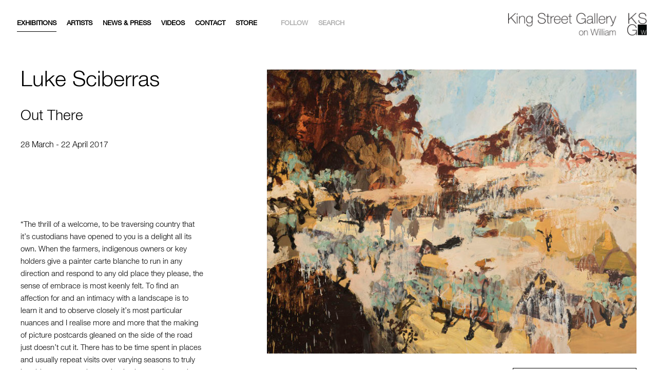

--- FILE ---
content_type: text/html; charset=UTF-8
request_url: https://kingstreetgallery.com.au/exhibition/luke-sciberras-out-there/
body_size: 23708
content:
<!doctype html>
<html lang="en-US">
<head>
	<meta charset="UTF-8">
<script type="text/javascript">
/* <![CDATA[ */
 var gform;gform||(document.addEventListener("gform_main_scripts_loaded",function(){gform.scriptsLoaded=!0}),window.addEventListener("DOMContentLoaded",function(){gform.domLoaded=!0}),gform={domLoaded:!1,scriptsLoaded:!1,initializeOnLoaded:function(o){gform.domLoaded&&gform.scriptsLoaded?o():!gform.domLoaded&&gform.scriptsLoaded?window.addEventListener("DOMContentLoaded",o):document.addEventListener("gform_main_scripts_loaded",o)},hooks:{action:{},filter:{}},addAction:function(o,n,r,t){gform.addHook("action",o,n,r,t)},addFilter:function(o,n,r,t){gform.addHook("filter",o,n,r,t)},doAction:function(o){gform.doHook("action",o,arguments)},applyFilters:function(o){return gform.doHook("filter",o,arguments)},removeAction:function(o,n){gform.removeHook("action",o,n)},removeFilter:function(o,n,r){gform.removeHook("filter",o,n,r)},addHook:function(o,n,r,t,i){null==gform.hooks[o][n]&&(gform.hooks[o][n]=[]);var e=gform.hooks[o][n];null==i&&(i=n+"_"+e.length),gform.hooks[o][n].push({tag:i,callable:r,priority:t=null==t?10:t})},doHook:function(n,o,r){var t;if(r=Array.prototype.slice.call(r,1),null!=gform.hooks[n][o]&&((o=gform.hooks[n][o]).sort(function(o,n){return o.priority-n.priority}),o.forEach(function(o){"function"!=typeof(t=o.callable)&&(t=window[t]),"action"==n?t.apply(null,r):r[0]=t.apply(null,r)})),"filter"==n)return r[0]},removeHook:function(o,n,t,i){var r;null!=gform.hooks[o][n]&&(r=(r=gform.hooks[o][n]).filter(function(o,n,r){return!!(null!=i&&i!=o.tag||null!=t&&t!=o.priority)}),gform.hooks[o][n]=r)}}); 
/* ]]> */
</script>

	<link rel="alternate" type="application/rss+xml" title="King Street Gallery on William RSS" href="https://kingstreetgallery.com.au/feed/">
	<meta name="viewport" content="width=device-width, initial-scale=1, minimum-scale=1.0, maximum-scale=1.0" />
	

	<meta name='robots' content='index, follow, max-image-preview:large, max-snippet:-1, max-video-preview:-1' />

	<!-- This site is optimized with the Yoast SEO plugin v26.8 - https://yoast.com/product/yoast-seo-wordpress/ -->
	<title>Out There - King Street Gallery on William</title><link rel="preload" data-rocket-preload as="style" href="https://fonts.googleapis.com/css?family=Dosis%3A300%2C400%2C500%2C600%2C700%2C800&#038;display=swap" /><link rel="stylesheet" href="https://fonts.googleapis.com/css?family=Dosis%3A300%2C400%2C500%2C600%2C700%2C800&#038;display=swap" media="print" onload="this.media='all'" /><noscript><link rel="stylesheet" href="https://fonts.googleapis.com/css?family=Dosis%3A300%2C400%2C500%2C600%2C700%2C800&#038;display=swap" /></noscript><link rel="preload" data-rocket-preload as="image" href="https://kingstreetgallery.com.au/wp-content/uploads/2019/12/Sciberras-Rembrandt-Hill-Napperbee-ob120x160cm.jpg" imagesrcset="https://kingstreetgallery.com.au/wp-content/uploads/2019/12/Sciberras-Rembrandt-Hill-Napperbee-ob120x160cm.jpg 733w, https://kingstreetgallery.com.au/wp-content/uploads/2019/12/Sciberras-Rembrandt-Hill-Napperbee-ob120x160cm-300x231.jpg 300w, https://kingstreetgallery.com.au/wp-content/uploads/2019/12/Sciberras-Rembrandt-Hill-Napperbee-ob120x160cm-100x77.jpg 100w, https://kingstreetgallery.com.au/wp-content/uploads/2019/12/Sciberras-Rembrandt-Hill-Napperbee-ob120x160cm-200x154.jpg 200w, https://kingstreetgallery.com.au/wp-content/uploads/2019/12/Sciberras-Rembrandt-Hill-Napperbee-ob120x160cm-400x308.jpg 400w, https://kingstreetgallery.com.au/wp-content/uploads/2019/12/Sciberras-Rembrandt-Hill-Napperbee-ob120x160cm-600x462.jpg 600w" imagesizes="(max-width: 733px) 100vw, 733px" fetchpriority="high">
	<meta property="og:locale" content="en_US" />
	<meta property="og:type" content="article" />
	<meta property="og:title" content="Out There - King Street Gallery on William" />
	<meta property="og:url" content="https://kingstreetgallery.com.au/exhibition/luke-sciberras-out-there/" />
	<meta property="og:site_name" content="King Street Gallery on William" />
	<meta property="article:modified_time" content="2024-06-29T05:51:35+00:00" />
	<meta property="og:image" content="https://kingstreetgallery.com.au/wp-content/uploads/2019/12/Sciberras-Rembrandt-Hill-Napperbee-ob120x160cm.jpg" />
	<meta property="og:image:width" content="733" />
	<meta property="og:image:height" content="564" />
	<meta property="og:image:type" content="image/jpeg" />
	<meta name="twitter:card" content="summary_large_image" />
	<script type="application/ld+json" class="yoast-schema-graph">{"@context":"https://schema.org","@graph":[{"@type":"WebPage","@id":"https://kingstreetgallery.com.au/exhibition/luke-sciberras-out-there/","url":"https://kingstreetgallery.com.au/exhibition/luke-sciberras-out-there/","name":"Out There - King Street Gallery on William","isPartOf":{"@id":"https://kingstreetgallery.com.au/#website"},"primaryImageOfPage":{"@id":"https://kingstreetgallery.com.au/exhibition/luke-sciberras-out-there/#primaryimage"},"image":{"@id":"https://kingstreetgallery.com.au/exhibition/luke-sciberras-out-there/#primaryimage"},"thumbnailUrl":"https://kingstreetgallery.com.au/wp-content/uploads/2019/12/Sciberras-Rembrandt-Hill-Napperbee-ob120x160cm.jpg","datePublished":"2017-04-11T11:21:22+00:00","dateModified":"2024-06-29T05:51:35+00:00","breadcrumb":{"@id":"https://kingstreetgallery.com.au/exhibition/luke-sciberras-out-there/#breadcrumb"},"inLanguage":"en-US","potentialAction":[{"@type":"ReadAction","target":["https://kingstreetgallery.com.au/exhibition/luke-sciberras-out-there/"]}]},{"@type":"ImageObject","inLanguage":"en-US","@id":"https://kingstreetgallery.com.au/exhibition/luke-sciberras-out-there/#primaryimage","url":"https://kingstreetgallery.com.au/wp-content/uploads/2019/12/Sciberras-Rembrandt-Hill-Napperbee-ob120x160cm.jpg","contentUrl":"https://kingstreetgallery.com.au/wp-content/uploads/2019/12/Sciberras-Rembrandt-Hill-Napperbee-ob120x160cm.jpg","width":733,"height":564},{"@type":"BreadcrumbList","@id":"https://kingstreetgallery.com.au/exhibition/luke-sciberras-out-there/#breadcrumb","itemListElement":[{"@type":"ListItem","position":1,"name":"Home","item":"https://kingstreetgallery.com.au/"},{"@type":"ListItem","position":2,"name":"Exhibitions","item":"https://kingstreetgallery.com.au/exhibition/"},{"@type":"ListItem","position":3,"name":"Out There"}]},{"@type":"WebSite","@id":"https://kingstreetgallery.com.au/#website","url":"https://kingstreetgallery.com.au/","name":"King Street Gallery on William","description":"We represent Australia&#039;s most established prominent artists and provide expert advice in all areas of purchasing, conserving and collection management.","potentialAction":[{"@type":"SearchAction","target":{"@type":"EntryPoint","urlTemplate":"https://kingstreetgallery.com.au/?s={search_term_string}"},"query-input":{"@type":"PropertyValueSpecification","valueRequired":true,"valueName":"search_term_string"}}],"inLanguage":"en-US"}]}</script>
	<!-- / Yoast SEO plugin. -->


<link rel='dns-prefetch' href='//cdn.polyfill.io' />
<link rel='dns-prefetch' href='//www.googletagmanager.com' />
<link rel='dns-prefetch' href='//use.fontawesome.com' />
<link href='https://fonts.gstatic.com' crossorigin rel='preconnect' />
<link rel="alternate" title="oEmbed (JSON)" type="application/json+oembed" href="https://kingstreetgallery.com.au/wp-json/oembed/1.0/embed?url=https%3A%2F%2Fkingstreetgallery.com.au%2Fexhibition%2Fluke-sciberras-out-there%2F" />
<link rel="alternate" title="oEmbed (XML)" type="text/xml+oembed" href="https://kingstreetgallery.com.au/wp-json/oembed/1.0/embed?url=https%3A%2F%2Fkingstreetgallery.com.au%2Fexhibition%2Fluke-sciberras-out-there%2F&#038;format=xml" />
<style id='wp-img-auto-sizes-contain-inline-css' type='text/css'>
img:is([sizes=auto i],[sizes^="auto," i]){contain-intrinsic-size:3000px 1500px}
/*# sourceURL=wp-img-auto-sizes-contain-inline-css */
</style>
<style id='wp-emoji-styles-inline-css' type='text/css'>

	img.wp-smiley, img.emoji {
		display: inline !important;
		border: none !important;
		box-shadow: none !important;
		height: 1em !important;
		width: 1em !important;
		margin: 0 0.07em !important;
		vertical-align: -0.1em !important;
		background: none !important;
		padding: 0 !important;
	}
/*# sourceURL=wp-emoji-styles-inline-css */
</style>
<style id='wp-block-library-inline-css' type='text/css'>
:root{--wp-block-synced-color:#7a00df;--wp-block-synced-color--rgb:122,0,223;--wp-bound-block-color:var(--wp-block-synced-color);--wp-editor-canvas-background:#ddd;--wp-admin-theme-color:#007cba;--wp-admin-theme-color--rgb:0,124,186;--wp-admin-theme-color-darker-10:#006ba1;--wp-admin-theme-color-darker-10--rgb:0,107,160.5;--wp-admin-theme-color-darker-20:#005a87;--wp-admin-theme-color-darker-20--rgb:0,90,135;--wp-admin-border-width-focus:2px}@media (min-resolution:192dpi){:root{--wp-admin-border-width-focus:1.5px}}.wp-element-button{cursor:pointer}:root .has-very-light-gray-background-color{background-color:#eee}:root .has-very-dark-gray-background-color{background-color:#313131}:root .has-very-light-gray-color{color:#eee}:root .has-very-dark-gray-color{color:#313131}:root .has-vivid-green-cyan-to-vivid-cyan-blue-gradient-background{background:linear-gradient(135deg,#00d084,#0693e3)}:root .has-purple-crush-gradient-background{background:linear-gradient(135deg,#34e2e4,#4721fb 50%,#ab1dfe)}:root .has-hazy-dawn-gradient-background{background:linear-gradient(135deg,#faaca8,#dad0ec)}:root .has-subdued-olive-gradient-background{background:linear-gradient(135deg,#fafae1,#67a671)}:root .has-atomic-cream-gradient-background{background:linear-gradient(135deg,#fdd79a,#004a59)}:root .has-nightshade-gradient-background{background:linear-gradient(135deg,#330968,#31cdcf)}:root .has-midnight-gradient-background{background:linear-gradient(135deg,#020381,#2874fc)}:root{--wp--preset--font-size--normal:16px;--wp--preset--font-size--huge:42px}.has-regular-font-size{font-size:1em}.has-larger-font-size{font-size:2.625em}.has-normal-font-size{font-size:var(--wp--preset--font-size--normal)}.has-huge-font-size{font-size:var(--wp--preset--font-size--huge)}.has-text-align-center{text-align:center}.has-text-align-left{text-align:left}.has-text-align-right{text-align:right}.has-fit-text{white-space:nowrap!important}#end-resizable-editor-section{display:none}.aligncenter{clear:both}.items-justified-left{justify-content:flex-start}.items-justified-center{justify-content:center}.items-justified-right{justify-content:flex-end}.items-justified-space-between{justify-content:space-between}.screen-reader-text{border:0;clip-path:inset(50%);height:1px;margin:-1px;overflow:hidden;padding:0;position:absolute;width:1px;word-wrap:normal!important}.screen-reader-text:focus{background-color:#ddd;clip-path:none;color:#444;display:block;font-size:1em;height:auto;left:5px;line-height:normal;padding:15px 23px 14px;text-decoration:none;top:5px;width:auto;z-index:100000}html :where(.has-border-color){border-style:solid}html :where([style*=border-top-color]){border-top-style:solid}html :where([style*=border-right-color]){border-right-style:solid}html :where([style*=border-bottom-color]){border-bottom-style:solid}html :where([style*=border-left-color]){border-left-style:solid}html :where([style*=border-width]){border-style:solid}html :where([style*=border-top-width]){border-top-style:solid}html :where([style*=border-right-width]){border-right-style:solid}html :where([style*=border-bottom-width]){border-bottom-style:solid}html :where([style*=border-left-width]){border-left-style:solid}html :where(img[class*=wp-image-]){height:auto;max-width:100%}:where(figure){margin:0 0 1em}html :where(.is-position-sticky){--wp-admin--admin-bar--position-offset:var(--wp-admin--admin-bar--height,0px)}@media screen and (max-width:600px){html :where(.is-position-sticky){--wp-admin--admin-bar--position-offset:0px}}

/*# sourceURL=wp-block-library-inline-css */
</style><link rel='stylesheet' id='wc-blocks-style-css' href='https://kingstreetgallery.com.au/wp-content/plugins/woocommerce/assets/client/blocks/wc-blocks.css?ver=wc-10.4.3' type='text/css' media='all' />
<style id='global-styles-inline-css' type='text/css'>
:root{--wp--preset--aspect-ratio--square: 1;--wp--preset--aspect-ratio--4-3: 4/3;--wp--preset--aspect-ratio--3-4: 3/4;--wp--preset--aspect-ratio--3-2: 3/2;--wp--preset--aspect-ratio--2-3: 2/3;--wp--preset--aspect-ratio--16-9: 16/9;--wp--preset--aspect-ratio--9-16: 9/16;--wp--preset--color--black: #000000;--wp--preset--color--cyan-bluish-gray: #abb8c3;--wp--preset--color--white: #ffffff;--wp--preset--color--pale-pink: #f78da7;--wp--preset--color--vivid-red: #cf2e2e;--wp--preset--color--luminous-vivid-orange: #ff6900;--wp--preset--color--luminous-vivid-amber: #fcb900;--wp--preset--color--light-green-cyan: #7bdcb5;--wp--preset--color--vivid-green-cyan: #00d084;--wp--preset--color--pale-cyan-blue: #8ed1fc;--wp--preset--color--vivid-cyan-blue: #0693e3;--wp--preset--color--vivid-purple: #9b51e0;--wp--preset--gradient--vivid-cyan-blue-to-vivid-purple: linear-gradient(135deg,rgb(6,147,227) 0%,rgb(155,81,224) 100%);--wp--preset--gradient--light-green-cyan-to-vivid-green-cyan: linear-gradient(135deg,rgb(122,220,180) 0%,rgb(0,208,130) 100%);--wp--preset--gradient--luminous-vivid-amber-to-luminous-vivid-orange: linear-gradient(135deg,rgb(252,185,0) 0%,rgb(255,105,0) 100%);--wp--preset--gradient--luminous-vivid-orange-to-vivid-red: linear-gradient(135deg,rgb(255,105,0) 0%,rgb(207,46,46) 100%);--wp--preset--gradient--very-light-gray-to-cyan-bluish-gray: linear-gradient(135deg,rgb(238,238,238) 0%,rgb(169,184,195) 100%);--wp--preset--gradient--cool-to-warm-spectrum: linear-gradient(135deg,rgb(74,234,220) 0%,rgb(151,120,209) 20%,rgb(207,42,186) 40%,rgb(238,44,130) 60%,rgb(251,105,98) 80%,rgb(254,248,76) 100%);--wp--preset--gradient--blush-light-purple: linear-gradient(135deg,rgb(255,206,236) 0%,rgb(152,150,240) 100%);--wp--preset--gradient--blush-bordeaux: linear-gradient(135deg,rgb(254,205,165) 0%,rgb(254,45,45) 50%,rgb(107,0,62) 100%);--wp--preset--gradient--luminous-dusk: linear-gradient(135deg,rgb(255,203,112) 0%,rgb(199,81,192) 50%,rgb(65,88,208) 100%);--wp--preset--gradient--pale-ocean: linear-gradient(135deg,rgb(255,245,203) 0%,rgb(182,227,212) 50%,rgb(51,167,181) 100%);--wp--preset--gradient--electric-grass: linear-gradient(135deg,rgb(202,248,128) 0%,rgb(113,206,126) 100%);--wp--preset--gradient--midnight: linear-gradient(135deg,rgb(2,3,129) 0%,rgb(40,116,252) 100%);--wp--preset--font-size--small: 13px;--wp--preset--font-size--medium: 20px;--wp--preset--font-size--large: 36px;--wp--preset--font-size--x-large: 42px;--wp--preset--spacing--20: 0.44rem;--wp--preset--spacing--30: 0.67rem;--wp--preset--spacing--40: 1rem;--wp--preset--spacing--50: 1.5rem;--wp--preset--spacing--60: 2.25rem;--wp--preset--spacing--70: 3.38rem;--wp--preset--spacing--80: 5.06rem;--wp--preset--shadow--natural: 6px 6px 9px rgba(0, 0, 0, 0.2);--wp--preset--shadow--deep: 12px 12px 50px rgba(0, 0, 0, 0.4);--wp--preset--shadow--sharp: 6px 6px 0px rgba(0, 0, 0, 0.2);--wp--preset--shadow--outlined: 6px 6px 0px -3px rgb(255, 255, 255), 6px 6px rgb(0, 0, 0);--wp--preset--shadow--crisp: 6px 6px 0px rgb(0, 0, 0);}:where(.is-layout-flex){gap: 0.5em;}:where(.is-layout-grid){gap: 0.5em;}body .is-layout-flex{display: flex;}.is-layout-flex{flex-wrap: wrap;align-items: center;}.is-layout-flex > :is(*, div){margin: 0;}body .is-layout-grid{display: grid;}.is-layout-grid > :is(*, div){margin: 0;}:where(.wp-block-columns.is-layout-flex){gap: 2em;}:where(.wp-block-columns.is-layout-grid){gap: 2em;}:where(.wp-block-post-template.is-layout-flex){gap: 1.25em;}:where(.wp-block-post-template.is-layout-grid){gap: 1.25em;}.has-black-color{color: var(--wp--preset--color--black) !important;}.has-cyan-bluish-gray-color{color: var(--wp--preset--color--cyan-bluish-gray) !important;}.has-white-color{color: var(--wp--preset--color--white) !important;}.has-pale-pink-color{color: var(--wp--preset--color--pale-pink) !important;}.has-vivid-red-color{color: var(--wp--preset--color--vivid-red) !important;}.has-luminous-vivid-orange-color{color: var(--wp--preset--color--luminous-vivid-orange) !important;}.has-luminous-vivid-amber-color{color: var(--wp--preset--color--luminous-vivid-amber) !important;}.has-light-green-cyan-color{color: var(--wp--preset--color--light-green-cyan) !important;}.has-vivid-green-cyan-color{color: var(--wp--preset--color--vivid-green-cyan) !important;}.has-pale-cyan-blue-color{color: var(--wp--preset--color--pale-cyan-blue) !important;}.has-vivid-cyan-blue-color{color: var(--wp--preset--color--vivid-cyan-blue) !important;}.has-vivid-purple-color{color: var(--wp--preset--color--vivid-purple) !important;}.has-black-background-color{background-color: var(--wp--preset--color--black) !important;}.has-cyan-bluish-gray-background-color{background-color: var(--wp--preset--color--cyan-bluish-gray) !important;}.has-white-background-color{background-color: var(--wp--preset--color--white) !important;}.has-pale-pink-background-color{background-color: var(--wp--preset--color--pale-pink) !important;}.has-vivid-red-background-color{background-color: var(--wp--preset--color--vivid-red) !important;}.has-luminous-vivid-orange-background-color{background-color: var(--wp--preset--color--luminous-vivid-orange) !important;}.has-luminous-vivid-amber-background-color{background-color: var(--wp--preset--color--luminous-vivid-amber) !important;}.has-light-green-cyan-background-color{background-color: var(--wp--preset--color--light-green-cyan) !important;}.has-vivid-green-cyan-background-color{background-color: var(--wp--preset--color--vivid-green-cyan) !important;}.has-pale-cyan-blue-background-color{background-color: var(--wp--preset--color--pale-cyan-blue) !important;}.has-vivid-cyan-blue-background-color{background-color: var(--wp--preset--color--vivid-cyan-blue) !important;}.has-vivid-purple-background-color{background-color: var(--wp--preset--color--vivid-purple) !important;}.has-black-border-color{border-color: var(--wp--preset--color--black) !important;}.has-cyan-bluish-gray-border-color{border-color: var(--wp--preset--color--cyan-bluish-gray) !important;}.has-white-border-color{border-color: var(--wp--preset--color--white) !important;}.has-pale-pink-border-color{border-color: var(--wp--preset--color--pale-pink) !important;}.has-vivid-red-border-color{border-color: var(--wp--preset--color--vivid-red) !important;}.has-luminous-vivid-orange-border-color{border-color: var(--wp--preset--color--luminous-vivid-orange) !important;}.has-luminous-vivid-amber-border-color{border-color: var(--wp--preset--color--luminous-vivid-amber) !important;}.has-light-green-cyan-border-color{border-color: var(--wp--preset--color--light-green-cyan) !important;}.has-vivid-green-cyan-border-color{border-color: var(--wp--preset--color--vivid-green-cyan) !important;}.has-pale-cyan-blue-border-color{border-color: var(--wp--preset--color--pale-cyan-blue) !important;}.has-vivid-cyan-blue-border-color{border-color: var(--wp--preset--color--vivid-cyan-blue) !important;}.has-vivid-purple-border-color{border-color: var(--wp--preset--color--vivid-purple) !important;}.has-vivid-cyan-blue-to-vivid-purple-gradient-background{background: var(--wp--preset--gradient--vivid-cyan-blue-to-vivid-purple) !important;}.has-light-green-cyan-to-vivid-green-cyan-gradient-background{background: var(--wp--preset--gradient--light-green-cyan-to-vivid-green-cyan) !important;}.has-luminous-vivid-amber-to-luminous-vivid-orange-gradient-background{background: var(--wp--preset--gradient--luminous-vivid-amber-to-luminous-vivid-orange) !important;}.has-luminous-vivid-orange-to-vivid-red-gradient-background{background: var(--wp--preset--gradient--luminous-vivid-orange-to-vivid-red) !important;}.has-very-light-gray-to-cyan-bluish-gray-gradient-background{background: var(--wp--preset--gradient--very-light-gray-to-cyan-bluish-gray) !important;}.has-cool-to-warm-spectrum-gradient-background{background: var(--wp--preset--gradient--cool-to-warm-spectrum) !important;}.has-blush-light-purple-gradient-background{background: var(--wp--preset--gradient--blush-light-purple) !important;}.has-blush-bordeaux-gradient-background{background: var(--wp--preset--gradient--blush-bordeaux) !important;}.has-luminous-dusk-gradient-background{background: var(--wp--preset--gradient--luminous-dusk) !important;}.has-pale-ocean-gradient-background{background: var(--wp--preset--gradient--pale-ocean) !important;}.has-electric-grass-gradient-background{background: var(--wp--preset--gradient--electric-grass) !important;}.has-midnight-gradient-background{background: var(--wp--preset--gradient--midnight) !important;}.has-small-font-size{font-size: var(--wp--preset--font-size--small) !important;}.has-medium-font-size{font-size: var(--wp--preset--font-size--medium) !important;}.has-large-font-size{font-size: var(--wp--preset--font-size--large) !important;}.has-x-large-font-size{font-size: var(--wp--preset--font-size--x-large) !important;}
/*# sourceURL=global-styles-inline-css */
</style>

<style id='classic-theme-styles-inline-css' type='text/css'>
/*! This file is auto-generated */
.wp-block-button__link{color:#fff;background-color:#32373c;border-radius:9999px;box-shadow:none;text-decoration:none;padding:calc(.667em + 2px) calc(1.333em + 2px);font-size:1.125em}.wp-block-file__button{background:#32373c;color:#fff;text-decoration:none}
/*# sourceURL=/wp-includes/css/classic-themes.min.css */
</style>
<link rel='stylesheet' id='mf_webfonts_3818246-css' href='https://kingstreetgallery.com.au/wp-content/plugins/MyFontsWebfontsKit/MyFontsWebfontsKit.css?ver=6.9' type='text/css' media='all' />
<link rel='stylesheet' id='pswp-css-css' href='https://kingstreetgallery.com.au/wp-content/plugins/franswipe/pswp/photoswipe.css?ver=6.9' type='text/css' media='all' />
<link rel='stylesheet' id='pswp-skin-css' href='https://kingstreetgallery.com.au/wp-content/plugins/franswipe/pswp/default-skin/default-skin.css?ver=6.9' type='text/css' media='all' />
<link rel='stylesheet' id='slick-css-css' href='https://kingstreetgallery.com.au/wp-content/plugins/franswipe/slick/slick.css?ver=6.9' type='text/css' media='all' />
<link rel='stylesheet' id='slick-theme-css' href='https://kingstreetgallery.com.au/wp-content/plugins/franswipe/slick/slick-theme.css?ver=6.9' type='text/css' media='all' />
<link rel='stylesheet' id='wooswipe-css-css' href='https://kingstreetgallery.com.au/wp-content/plugins/franswipe/wooswipe.css?ver=6.9' type='text/css' media='all' />
<style id='woocommerce-inline-inline-css' type='text/css'>
.woocommerce form .form-row .required { visibility: visible; }
/*# sourceURL=woocommerce-inline-inline-css */
</style>
<link rel='stylesheet' id='fontawesome-css' href='https://use.fontawesome.com/c81fe3ea32.css?ver=6.9' type='text/css' media='all' />
<link rel='stylesheet' id='magnific-css-css' href='https://kingstreetgallery.com.au/wp-content/themes/kingstreetgallery/src/magnific/magnific-popup.css?ver=1586233147' type='text/css' media='all' />
<link rel='stylesheet' id='style-main-css' href='https://kingstreetgallery.com.au/wp-content/themes/kingstreetgallery/dist/app.min.css?ver=1714620374' type='text/css' media='all' />
<link rel='stylesheet' id='css_overrides-css' href='https://kingstreetgallery.com.au/wp-content/themes/kingstreetgallery/overrides.css?ver=1714619965' type='text/css' media='all' />
<script type="text/javascript" src="https://kingstreetgallery.com.au/wp-content/plugins/franswipe/wooswipe.js" id="wooswipe-js-js"></script>
<script type="text/javascript" src="https://kingstreetgallery.com.au/wp-includes/js/jquery/jquery.min.js?ver=3.7.1" id="jquery-core-js"></script>
<script type="text/javascript" src="https://kingstreetgallery.com.au/wp-includes/js/jquery/jquery-migrate.min.js?ver=3.4.1" id="jquery-migrate-js"></script>
<script type="text/javascript" src="https://kingstreetgallery.com.au/wp-content/plugins/woocommerce/assets/js/jquery-blockui/jquery.blockUI.min.js?ver=2.7.0-wc.10.4.3" id="wc-jquery-blockui-js" data-wp-strategy="defer"></script>
<script type="text/javascript" id="wc-add-to-cart-js-extra">
/* <![CDATA[ */
var wc_add_to_cart_params = {"ajax_url":"/wp-admin/admin-ajax.php","wc_ajax_url":"/?wc-ajax=%%endpoint%%","i18n_view_cart":"View cart","cart_url":"https://kingstreetgallery.com.au/cart/","is_cart":"","cart_redirect_after_add":"yes"};
//# sourceURL=wc-add-to-cart-js-extra
/* ]]> */
</script>
<script type="text/javascript" src="https://kingstreetgallery.com.au/wp-content/plugins/woocommerce/assets/js/frontend/add-to-cart.min.js?ver=10.4.3" id="wc-add-to-cart-js" defer="defer" data-wp-strategy="defer"></script>
<script type="text/javascript" src="https://kingstreetgallery.com.au/wp-content/plugins/woocommerce/assets/js/js-cookie/js.cookie.min.js?ver=2.1.4-wc.10.4.3" id="wc-js-cookie-js" data-wp-strategy="defer"></script>

<!-- Google tag (gtag.js) snippet added by Site Kit -->
<!-- Google Analytics snippet added by Site Kit -->
<script type="text/javascript" src="https://www.googletagmanager.com/gtag/js?id=GT-W6XCBDJ" id="google_gtagjs-js" async></script>
<script type="text/javascript" id="google_gtagjs-js-after">
/* <![CDATA[ */
window.dataLayer = window.dataLayer || [];function gtag(){dataLayer.push(arguments);}
gtag("set","linker",{"domains":["kingstreetgallery.com.au"]});
gtag("js", new Date());
gtag("set", "developer_id.dZTNiMT", true);
gtag("config", "GT-W6XCBDJ");
 window._googlesitekit = window._googlesitekit || {}; window._googlesitekit.throttledEvents = []; window._googlesitekit.gtagEvent = (name, data) => { var key = JSON.stringify( { name, data } ); if ( !! window._googlesitekit.throttledEvents[ key ] ) { return; } window._googlesitekit.throttledEvents[ key ] = true; setTimeout( () => { delete window._googlesitekit.throttledEvents[ key ]; }, 5 ); gtag( "event", name, { ...data, event_source: "site-kit" } ); }; 
//# sourceURL=google_gtagjs-js-after
/* ]]> */
</script>
<link rel="https://api.w.org/" href="https://kingstreetgallery.com.au/wp-json/" /><link rel="EditURI" type="application/rsd+xml" title="RSD" href="https://kingstreetgallery.com.au/xmlrpc.php?rsd" />
<meta name="generator" content="WordPress 6.9" />
<meta name="generator" content="WooCommerce 10.4.3" />
<link rel='shortlink' href='https://kingstreetgallery.com.au/?p=27264' />
<meta name="generator" content="Site Kit by Google 1.160.1" /><link rel="canonical" href="https://kingstreetgallery.com.au/exhibition/luke-sciberras-out-there/" />	<noscript><style>.woocommerce-product-gallery{ opacity: 1 !important; }</style></noscript>
	<link rel="icon" href="https://kingstreetgallery.com.au/wp-content/uploads/2020/03/cropped-ksg-100x100.png" sizes="32x32" />
<link rel="icon" href="https://kingstreetgallery.com.au/wp-content/uploads/2020/03/cropped-ksg-200x200.png" sizes="192x192" />
<link rel="apple-touch-icon" href="https://kingstreetgallery.com.au/wp-content/uploads/2020/03/cropped-ksg-200x200.png" />
<meta name="msapplication-TileImage" content="https://kingstreetgallery.com.au/wp-content/uploads/2020/03/cropped-ksg-300x300.png" />
<style type='text/css'>.site-title {font-family:'HelveticaNeueLTPro-Md';} .site-description {font-family:'HelveticaNeueLTPro-Roman';} .entry-title {font-family:'HelveticaNeueLTPro-Md';} .entry-content {font-family:'HelveticaNeueLTPro-Roman';} </style>		<style type="text/css" id="wp-custom-css">
			
.header, .head-social, .follow-head {
    z-index: 9999;
}

.blog_list_main {
  display: grid;
  grid-template-columns: repeat(auto-fit, minmax(190px, 1fr));
  justify-content: space-between;
  grid-gap: 20px;
}

.blog_list_main .blog_item { width: 100%; margin-bottom: 0; -webkit-box-sizing: border-box; box-sizing: border-box; }

.pagination-container{
	margin-top: 3rem;
}

.home-banner--section {
    padding: 0 0;
}


select {
    height: fit-content;
}

.news_images {
	max-width: 801px
	margin: auto;
	max-height: 550px;
}

.news_images img {
	height: 500px;
	object-fit: contain; 
	padding-top: 20px;
}

.single_post_content img  {
	width: inherit;
}

.single_post_content h1 {
	font-size: 3rem;
}

.single_post_content h2 {
	font-size: 2.7rem;
}

.single_post_content h3 {
	font-size: 2.4rem;
}

.single_post_content h4 {
	font-size: 2.1rem;
}
.single_post_content blockquote {
	display:block;
	
}
.single_post_content iframe {
	width: min(64vw, 840px);
	height: min(34vw, 472.5px);
}


.single_post_content .featured_image_caption {
	margin-bottom: 4rem;
}
@media screen and (max-width: 1000px) { 
.single_post_content iframe {
	width: 96vw;
	height: 54vw;
	}
}


.single-inner .single_post_content blockquote p {
	color: #000000;
	font-weight: ;
	margin-bottom: 1rem;
	font-family: HelveticaNeueLTPro-Lt;
		max-width: 100%;

}


.single_post_content h1, h2, h3, h4, h5, h6 {	
	margin-top: 3.5rem;
}

.single-inner .single_post_content blockquote p::before {
    content: '';
}

.single_post_content h5 {
	font-size: 1.8rem;
	text-decoration: underline;
}

.single-inner .single_post_content p {
    font-size: 16px;
    line-height: 1.6;
}
.single-inner .single_post_content p a {
	text-decoration: underline;
}

.single_post_content ul,ol {
  list-style-position: inside;
}
.news_feature_image {
	width: min(100%, 840px);
	height: min(100%, 600px);
}

.single_post_content h6 {
	font-size: 16px;
	text-decoration: underline;	
}

.exhibition-video {
		padding-top: 60px;
}

.exhibition-video .video-content{
		padding-top: 24px;

}

.exhibition-video h3 {
    margin-bottom: 0.5rem;
}


.logo .logo-mobile  {
	padding-left: 5px;
	padding-top: 2px;
}


@media screen and (max-width: 1000px) { .logo .logo-full {
	display: none;
	}
}
@media screen and (min-width: 1000px){.logo .logo-mobile  {
	display: none;
	}}

.artist_image_caption {
	font-family: HelveticaNeueLTPro-Roman;
  font-size: 12px;
  color: #b2b2b2;
	text-align: right;
}

.extradescription {
	padding: 10px
}

.extradescription .wp-caption-text {
	max-width: 94vw;
	word-wrap: break-word;
}

.extradescription img {
	max-width: 94vw;
	height: auto;
}
		</style>
		<noscript><style id="rocket-lazyload-nojs-css">.rll-youtube-player, [data-lazy-src]{display:none !important;}</style></noscript>	
	<!-- Global site tag (gtag.js) - Google Analytics -->
<script async src="https://www.googletagmanager.com/gtag/js?id=UA-49508812-2"></script>
<script>
  window.dataLayer = window.dataLayer || [];
  function gtag(){dataLayer.push(arguments);}
  gtag('js', new Date());

  gtag('config', 'UA-49508812-2');
</script>
	
<link rel='stylesheet' id='wc-stripe-blocks-checkout-style-css' href='https://kingstreetgallery.com.au/wp-content/plugins/woocommerce-gateway-stripe/build/upe-blocks.css?ver=5149cca93b0373758856' type='text/css' media='all' />
<style id="rocket-lazyrender-inline-css">[data-wpr-lazyrender] {content-visibility: auto;}</style><meta name="generator" content="WP Rocket 3.17.2" data-wpr-features="wpr_lazyload_images wpr_automatic_lazy_rendering wpr_oci wpr_image_dimensions wpr_desktop wpr_preload_links" /></head>

<body class="wp-singular exhibition-template-default single single-exhibition postid-27264 wp-theme-kingstreetgallery theme-kingstreetgallery woocommerce-no-js">

	<header  class="header">
		<div  class="container flex-center">
			<nav class="nav">
				<ul id="menuUl" class="menu"><li id="menu-item-142" class="menu-item menu-item-type-post_type_archive menu-item-object-exhibition menu-item-142"><a href="https://kingstreetgallery.com.au/exhibition/">Exhibitions</a></li>
<li id="menu-item-141" class="menu-item menu-item-type-post_type_archive menu-item-object-artists menu-item-141"><a href="https://kingstreetgallery.com.au/artists/">Artists</a></li>
<li id="menu-item-143" class="menu-item menu-item-type-post_type menu-item-object-page current_page_parent menu-item-143"><a href="https://kingstreetgallery.com.au/news/">News &#038; Press</a></li>
<li id="menu-item-41723" class="menu-item menu-item-type-post_type menu-item-object-page menu-item-41723"><a href="https://kingstreetgallery.com.au/videos/">Videos</a></li>
<li id="menu-item-33652" class="menu-item menu-item-type-post_type menu-item-object-page menu-item-33652"><a href="https://kingstreetgallery.com.au/contact/">Contact</a></li>
<li id="menu-item-46053" class="menu-item menu-item-type-custom menu-item-object-custom menu-item-46053"><a href="https://www.kingstreetgallery.store">Store</a></li>
</ul>				<ul class="head-social">
					<li>
						<a class="follow-btn" href="javascript:void(0)">Follow</a>
						<ul class="follow-head">
															<li><a target="_blank" href="https://www.instagram.com/kingstreetgallery/">Instagram</a></li>
																						<li><a target="_blank" href="https://www.facebook.com/profile.php?id=61552650514387">Facebook</a></li>
																													<li><a target="_blank" href="https://www.youtube.com/channel/UCL1HbWzy7OiEXcIzePqCuaQ">Youtube</a></li>
																						<li><a target="_blank" href="https://www.artsy.net/king-street-gallery-on-william">Artsy</a></li>
																				</ul>
					</li>
					<li><a class="search-icon" href="javascript:void(0)">Search</a></li>
				</ul>
				
			</nav>

			<a class="logo" href="https://kingstreetgallery.com.au">
				<img width="285" height="46" class="logo-full" src="https://kingstreetgallery.com.au/wp-content/themes/kingstreetgallery/images/KSGOW-Logo-website.png" alt="King Street Gallery on William "/>
				<img width="248" height="40" class="logo-mobile" src="data:image/svg+xml,%3Csvg%20xmlns='http://www.w3.org/2000/svg'%20viewBox='0%200%20248%2040'%3E%3C/svg%3E" alt="King Street Gallery on William " data-lazy-src="https://kingstreetgallery.com.au/wp-content/themes/kingstreetgallery/images/KSGOW-Logo-mobile.png"/><noscript><img width="248" height="40" class="logo-mobile" src="https://kingstreetgallery.com.au/wp-content/themes/kingstreetgallery/images/KSGOW-Logo-mobile.png" alt="King Street Gallery on William "/></noscript>

			</a>

			<div  id="hamburger">
				<div class="bar1"></div>
				<div class="bar2"></div>
				<div class="bar3"></div>
			</div>
		</div>
	</header>

	<div  class="search-overlay">
		<div  class="container inner">
			<div  class="taright">
				<div class="search-close">
					<img width="130" height="130" src="data:image/svg+xml,%3Csvg%20xmlns='http://www.w3.org/2000/svg'%20viewBox='0%200%20130%20130'%3E%3C/svg%3E" alt="King Street Gallery on William " data-lazy-src="https://kingstreetgallery.com.au/wp-content/themes/kingstreetgallery/images/close.svg"/><noscript><img width="130" height="130" src="https://kingstreetgallery.com.au/wp-content/themes/kingstreetgallery/images/close.svg" alt="King Street Gallery on William "/></noscript>
				</div>
			</div>

			<div  class="search-container">
				<form role="search" method="get" class="search-form" action="https://kingstreetgallery.com.au/">
					<div class="inner-form">
						<input type="search" class="search-field" placeholder="Type to search ... " value="" name="s" title="Search for:" />
						<input type="submit" class="search-submit" value="Search" />
					</div>
				</form>
			</div>
		</div>
	</div>

	<div  class="content-wrap">


	<section  class="section exhibition-section--info thin">
		<div  class="container">
			<div class="two-col">
				<div class="col">
					<div class="exhibition-content">
						<a href="https://kingstreetgallery.com.au/artists/paul-ferman/">
							<h1>Luke Sciberras</h1>
						</a>

						<h2>Out There</h2>
						<h4>28 March - 22 April 2017</h4>

													<div class="description">
								<div class="page" title="Page 2">
<div class="section">
<div class="layoutArea">
<div class="column">
<p>&#8220;The thrill of a welcome, to be traversing country that it’s custodians have opened to you is a delight all its own. When the farmers, indigenous owners or key holders give a painter carte blanche to run in any direction and respond to any old place they please, the sense of embrace is most keenly felt. To find an affection for and an intimacy with a landscape is to learn it and to observe closely it’s most particular nuances and I realise more and more that the making of picture postcards gleaned on the side of the road just doesn’t cut it. There has to be time spent in places and usually repeat visits over varying seasons to truly be able to wrest an image that is about a place rather than just of it.</p>
<p>To see a place through the eyes of the people who know it best and to then make an attempt at painting it is leavened by the information and permission given by its occupants who more often than not hold a particular fondness for and pride of the subject.</p>
<p>This exhibition is dedicated to those friends.&#8221;</p>
<p>&#8211; Luke Sciberras</p>
<p>&nbsp;</p>
</div>
</div>
</div>
</div>
							</div>
												
													<div style="padding: 50px 0 50px 0;">
								<p> <strong>
									This page is an archive of a past exhibition. Please note that works may no longer be available as shown and prices may be subject to change to reflect current market value. Please contact the gallery for assistance. Thank you. </strong>
								</p>
							</div>
											
						
						
													<div class="catalogue">
								<a target="_blank" href="https://issuu.com/kingstreetgallery/docs/2017-sciberras-out_there_catalogue-">View exhibition catalogue</a>
							</div>
						
						<div class="enquire exhib">
	            <a href="https://kingstreetgallery.com.au/contact/">Enquire</a>
	          </div>
					</div>
				</div>
				<div class="col">
											<a href="https://kingstreetgallery.com.au/artists/paul-ferman/">
							<img width="733" height="564" src="https://kingstreetgallery.com.au/wp-content/uploads/2019/12/Sciberras-Rembrandt-Hill-Napperbee-ob120x160cm.jpg" class="attachment-1000w size-1000w" alt="" decoding="async" fetchpriority="high" srcset="https://kingstreetgallery.com.au/wp-content/uploads/2019/12/Sciberras-Rembrandt-Hill-Napperbee-ob120x160cm.jpg 733w, https://kingstreetgallery.com.au/wp-content/uploads/2019/12/Sciberras-Rembrandt-Hill-Napperbee-ob120x160cm-300x231.jpg 300w, https://kingstreetgallery.com.au/wp-content/uploads/2019/12/Sciberras-Rembrandt-Hill-Napperbee-ob120x160cm-100x77.jpg 100w, https://kingstreetgallery.com.au/wp-content/uploads/2019/12/Sciberras-Rembrandt-Hill-Napperbee-ob120x160cm-200x154.jpg 200w, https://kingstreetgallery.com.au/wp-content/uploads/2019/12/Sciberras-Rembrandt-Hill-Napperbee-ob120x160cm-400x308.jpg 400w, https://kingstreetgallery.com.au/wp-content/uploads/2019/12/Sciberras-Rembrandt-Hill-Napperbee-ob120x160cm-600x462.jpg 600w" sizes="(max-width: 733px) 100vw, 733px" />						</a>
					
					
											<div class="taright maa-btn--container">
							<a class="btn more-artist" href="https://kingstreetgallery.com.au/artists/paul-ferman/">MORE ABOUT THE ARTIST</a>
						</div>
					
										
					



				</div>
			</div>
		</div>
	</section>




			<section  class="section thin event-section--lis">
			<div  class="container">
				<div class="exhibition-art--container artist-term--list">

												<div class="term-item">
								<!-- <a class="xajax-popup-link" href="https://kingstreetgallery.com.au/exhibition/luke-sciberras-out-there/?fpage=detail"> -->
								<a class="ajax-popup-link" href="https://kingstreetgallery.com.au/artists_works/river-gums-wilcannia/">
									<div class="image">
																				<img width="800" height="800" src="data:image/svg+xml,%3Csvg%20xmlns='http://www.w3.org/2000/svg'%20viewBox='0%200%20800%20800'%3E%3C/svg%3E" alt="River Gums Wilcannia" data-lazy-src="https://kingstreetgallery.com.au/wp-content/uploads/2020/01/Sciberras-River-Gums-Wilcannia-ob-120x160cm-800x800.jpg"><noscript><img width="800" height="800" src="https://kingstreetgallery.com.au/wp-content/uploads/2020/01/Sciberras-River-Gums-Wilcannia-ob-120x160cm-800x800.jpg" alt="River Gums Wilcannia"></noscript>

									</div>
									<div class="hov-content">
										<h5>River Gums Wilcannia</h5>
									</div>
								</a>
							</div>
				    							<div class="term-item">
								<!-- <a class="xajax-popup-link" href="https://kingstreetgallery.com.au/exhibition/luke-sciberras-out-there/?fpage=detail"> -->
								<a class="ajax-popup-link" href="https://kingstreetgallery.com.au/artists_works/scrub-bull-nt/">
									<div class="image">
																				<img width="800" height="800" src="data:image/svg+xml,%3Csvg%20xmlns='http://www.w3.org/2000/svg'%20viewBox='0%200%20800%20800'%3E%3C/svg%3E" alt="Scrub Bull NT" data-lazy-src="https://kingstreetgallery.com.au/wp-content/uploads/2020/01/Sciberras-Scrub-Bull-NT-ob-120x160cm-800x800.jpg"><noscript><img width="800" height="800" src="https://kingstreetgallery.com.au/wp-content/uploads/2020/01/Sciberras-Scrub-Bull-NT-ob-120x160cm-800x800.jpg" alt="Scrub Bull NT"></noscript>

									</div>
									<div class="hov-content">
										<h5>Scrub Bull NT</h5>
									</div>
								</a>
							</div>
				    							<div class="term-item">
								<!-- <a class="xajax-popup-link" href="https://kingstreetgallery.com.au/exhibition/luke-sciberras-out-there/?fpage=detail"> -->
								<a class="ajax-popup-link" href="https://kingstreetgallery.com.au/artists_works/hamilton-downs-nt/">
									<div class="image">
																				<img width="800" height="800" src="data:image/svg+xml,%3Csvg%20xmlns='http://www.w3.org/2000/svg'%20viewBox='0%200%20800%20800'%3E%3C/svg%3E" alt="Hamilton Downs, NT" data-lazy-src="https://kingstreetgallery.com.au/wp-content/uploads/2020/01/Sciberras-Standley-Chasm-ob-30x40cm-800x800.jpg"><noscript><img width="800" height="800" src="https://kingstreetgallery.com.au/wp-content/uploads/2020/01/Sciberras-Standley-Chasm-ob-30x40cm-800x800.jpg" alt="Hamilton Downs, NT"></noscript>

									</div>
									<div class="hov-content">
										<h5>Hamilton Downs, NT</h5>
									</div>
								</a>
							</div>
				    							<div class="term-item">
								<!-- <a class="xajax-popup-link" href="https://kingstreetgallery.com.au/exhibition/luke-sciberras-out-there/?fpage=detail"> -->
								<a class="ajax-popup-link" href="https://kingstreetgallery.com.au/artists_works/hamilton-downs/">
									<div class="image">
																				<img width="800" height="800" src="data:image/svg+xml,%3Csvg%20xmlns='http://www.w3.org/2000/svg'%20viewBox='0%200%20800%20800'%3E%3C/svg%3E" alt="Hamilton Downs" data-lazy-src="https://kingstreetgallery.com.au/wp-content/uploads/2020/01/Hamilton-Downs-NT-61x84cm-oil-on-board--800x800.jpg"><noscript><img width="800" height="800" src="https://kingstreetgallery.com.au/wp-content/uploads/2020/01/Hamilton-Downs-NT-61x84cm-oil-on-board--800x800.jpg" alt="Hamilton Downs"></noscript>

									</div>
									<div class="hov-content">
										<h5>Hamilton Downs</h5>
									</div>
								</a>
							</div>
				    							<div class="term-item">
								<!-- <a class="xajax-popup-link" href="https://kingstreetgallery.com.au/exhibition/luke-sciberras-out-there/?fpage=detail"> -->
								<a class="ajax-popup-link" href="https://kingstreetgallery.com.au/artists_works/stella-creek-nt/">
									<div class="image">
																				<img width="800" height="800" src="data:image/svg+xml,%3Csvg%20xmlns='http://www.w3.org/2000/svg'%20viewBox='0%200%20800%20800'%3E%3C/svg%3E" alt="Stella Creek NT" data-lazy-src="https://kingstreetgallery.com.au/wp-content/uploads/2020/01/Sciberras-Stella-Creek-NT-ob-120x160cm-800x800.jpg"><noscript><img width="800" height="800" src="https://kingstreetgallery.com.au/wp-content/uploads/2020/01/Sciberras-Stella-Creek-NT-ob-120x160cm-800x800.jpg" alt="Stella Creek NT"></noscript>

									</div>
									<div class="hov-content">
										<h5>Stella Creek NT</h5>
									</div>
								</a>
							</div>
				    							<div class="term-item">
								<!-- <a class="xajax-popup-link" href="https://kingstreetgallery.com.au/exhibition/luke-sciberras-out-there/?fpage=detail"> -->
								<a class="ajax-popup-link" href="https://kingstreetgallery.com.au/artists_works/watermark-wilcannia/">
									<div class="image">
																				<img width="800" height="800" src="data:image/svg+xml,%3Csvg%20xmlns='http://www.w3.org/2000/svg'%20viewBox='0%200%20800%20800'%3E%3C/svg%3E" alt="Watermark Wilcannia" data-lazy-src="https://kingstreetgallery.com.au/wp-content/uploads/2020/01/Sciberras-Watermark-Wilcannia-120x180cm-800x800.jpg"><noscript><img width="800" height="800" src="https://kingstreetgallery.com.au/wp-content/uploads/2020/01/Sciberras-Watermark-Wilcannia-120x180cm-800x800.jpg" alt="Watermark Wilcannia"></noscript>

									</div>
									<div class="hov-content">
										<h5>Watermark Wilcannia</h5>
									</div>
								</a>
							</div>
				    							<div class="term-item">
								<!-- <a class="xajax-popup-link" href="https://kingstreetgallery.com.au/exhibition/luke-sciberras-out-there/?fpage=detail"> -->
								<a class="ajax-popup-link" href="https://kingstreetgallery.com.au/artists_works/tanami-road/">
									<div class="image">
																				<img width="800" height="800" src="data:image/svg+xml,%3Csvg%20xmlns='http://www.w3.org/2000/svg'%20viewBox='0%200%20800%20800'%3E%3C/svg%3E" alt="Tanami road" data-lazy-src="https://kingstreetgallery.com.au/wp-content/uploads/2020/01/Sciberras-Tanami-Road-ob-60x60cm-800x800.jpg"><noscript><img width="800" height="800" src="https://kingstreetgallery.com.au/wp-content/uploads/2020/01/Sciberras-Tanami-Road-ob-60x60cm-800x800.jpg" alt="Tanami road"></noscript>

									</div>
									<div class="hov-content">
										<h5>Tanami road</h5>
									</div>
								</a>
							</div>
				    							<div class="term-item">
								<!-- <a class="xajax-popup-link" href="https://kingstreetgallery.com.au/exhibition/luke-sciberras-out-there/?fpage=detail"> -->
								<a class="ajax-popup-link" href="https://kingstreetgallery.com.au/artists_works/the-jump-up-tanami/">
									<div class="image">
																				<img width="800" height="800" src="data:image/svg+xml,%3Csvg%20xmlns='http://www.w3.org/2000/svg'%20viewBox='0%200%20800%20800'%3E%3C/svg%3E" alt="The Jump-up Tanami" data-lazy-src="https://kingstreetgallery.com.au/wp-content/uploads/2020/01/Sciberras-The-Jump-up-Tanami-ob-60x80cm-800x800.jpg"><noscript><img width="800" height="800" src="https://kingstreetgallery.com.au/wp-content/uploads/2020/01/Sciberras-The-Jump-up-Tanami-ob-60x80cm-800x800.jpg" alt="The Jump-up Tanami"></noscript>

									</div>
									<div class="hov-content">
										<h5>The Jump-up Tanami</h5>
									</div>
								</a>
							</div>
				    							<div class="term-item">
								<!-- <a class="xajax-popup-link" href="https://kingstreetgallery.com.au/exhibition/luke-sciberras-out-there/?fpage=detail"> -->
								<a class="ajax-popup-link" href="https://kingstreetgallery.com.au/artists_works/termite-mounds-stuart-highway/">
									<div class="image">
																				<img width="800" height="800" src="data:image/svg+xml,%3Csvg%20xmlns='http://www.w3.org/2000/svg'%20viewBox='0%200%20800%20800'%3E%3C/svg%3E" alt="Termite Mounds Stuart Highway" data-lazy-src="https://kingstreetgallery.com.au/wp-content/uploads/2020/01/Sciberras-Termite-Mounds-Stuart-Highway-ob-60x80cm-800x800.jpg"><noscript><img width="800" height="800" src="https://kingstreetgallery.com.au/wp-content/uploads/2020/01/Sciberras-Termite-Mounds-Stuart-Highway-ob-60x80cm-800x800.jpg" alt="Termite Mounds Stuart Highway"></noscript>

									</div>
									<div class="hov-content">
										<h5>Termite Mounds Stuart Highway</h5>
									</div>
								</a>
							</div>
				    							<div class="term-item">
								<!-- <a class="xajax-popup-link" href="https://kingstreetgallery.com.au/exhibition/luke-sciberras-out-there/?fpage=detail"> -->
								<a class="ajax-popup-link" href="https://kingstreetgallery.com.au/artists_works/squall-sorrento/">
									<div class="image">
																				<img width="800" height="800" src="data:image/svg+xml,%3Csvg%20xmlns='http://www.w3.org/2000/svg'%20viewBox='0%200%20800%20800'%3E%3C/svg%3E" alt="Squall Sorrento" data-lazy-src="https://kingstreetgallery.com.au/wp-content/uploads/2020/01/Sciberras-Squall-Sorrento-ob-180x240cm-800x800.jpg"><noscript><img width="800" height="800" src="https://kingstreetgallery.com.au/wp-content/uploads/2020/01/Sciberras-Squall-Sorrento-ob-180x240cm-800x800.jpg" alt="Squall Sorrento"></noscript>

									</div>
									<div class="hov-content">
										<h5>Squall Sorrento</h5>
									</div>
								</a>
							</div>
				    							<div class="term-item">
								<!-- <a class="xajax-popup-link" href="https://kingstreetgallery.com.au/exhibition/luke-sciberras-out-there/?fpage=detail"> -->
								<a class="ajax-popup-link" href="https://kingstreetgallery.com.au/artists_works/afterglow-nt/">
									<div class="image">
																				<img width="800" height="800" src="data:image/svg+xml,%3Csvg%20xmlns='http://www.w3.org/2000/svg'%20viewBox='0%200%20800%20800'%3E%3C/svg%3E" alt="Afterglow NT" data-lazy-src="https://kingstreetgallery.com.au/wp-content/uploads/2020/01/2016-Sciberras-Afterglow-NT-ob-30x40cm-800x800.jpg"><noscript><img width="800" height="800" src="https://kingstreetgallery.com.au/wp-content/uploads/2020/01/2016-Sciberras-Afterglow-NT-ob-30x40cm-800x800.jpg" alt="Afterglow NT"></noscript>

									</div>
									<div class="hov-content">
										<h5>Afterglow NT</h5>
									</div>
								</a>
							</div>
				    							<div class="term-item">
								<!-- <a class="xajax-popup-link" href="https://kingstreetgallery.com.au/exhibition/luke-sciberras-out-there/?fpage=detail"> -->
								<a class="ajax-popup-link" href="https://kingstreetgallery.com.au/artists_works/behind-the-stars-napperby/">
									<div class="image">
																				<img width="800" height="800" src="data:image/svg+xml,%3Csvg%20xmlns='http://www.w3.org/2000/svg'%20viewBox='0%200%20800%20800'%3E%3C/svg%3E" alt="Behind the stars, Napperby" data-lazy-src="https://kingstreetgallery.com.au/wp-content/uploads/2020/01/2016-Sciberras-Behind-the-Stars-Napperby-ob-120x160cm-800x800.jpg"><noscript><img width="800" height="800" src="https://kingstreetgallery.com.au/wp-content/uploads/2020/01/2016-Sciberras-Behind-the-Stars-Napperby-ob-120x160cm-800x800.jpg" alt="Behind the stars, Napperby"></noscript>

									</div>
									<div class="hov-content">
										<h5>Behind the stars, Napperby</h5>
									</div>
								</a>
							</div>
				    							<div class="term-item">
								<!-- <a class="xajax-popup-link" href="https://kingstreetgallery.com.au/exhibition/luke-sciberras-out-there/?fpage=detail"> -->
								<a class="ajax-popup-link" href="https://kingstreetgallery.com.au/artists_works/standley-chasm/">
									<div class="image">
																				<img width="800" height="800" src="data:image/svg+xml,%3Csvg%20xmlns='http://www.w3.org/2000/svg'%20viewBox='0%200%20800%20800'%3E%3C/svg%3E" alt="Standley Chasm" data-lazy-src="https://kingstreetgallery.com.au/wp-content/uploads/2020/01/2016-Sciberras-Broken-Hill-ob-30x40-1-800x800.jpg"><noscript><img width="800" height="800" src="https://kingstreetgallery.com.au/wp-content/uploads/2020/01/2016-Sciberras-Broken-Hill-ob-30x40-1-800x800.jpg" alt="Standley Chasm"></noscript>

									</div>
									<div class="hov-content">
										<h5>Standley Chasm</h5>
									</div>
								</a>
							</div>
				    							<div class="term-item">
								<!-- <a class="xajax-popup-link" href="https://kingstreetgallery.com.au/exhibition/luke-sciberras-out-there/?fpage=detail"> -->
								<a class="ajax-popup-link" href="https://kingstreetgallery.com.au/artists_works/juka-juka-yuendumu/">
									<div class="image">
																				<img width="800" height="800" src="data:image/svg+xml,%3Csvg%20xmlns='http://www.w3.org/2000/svg'%20viewBox='0%200%20800%20800'%3E%3C/svg%3E" alt="Juka Juka Yuendumu" data-lazy-src="https://kingstreetgallery.com.au/wp-content/uploads/2020/01/2017-Sciberras-Juka-Juka-Yuendumu-ob-120x160cm-800x800.jpg"><noscript><img width="800" height="800" src="https://kingstreetgallery.com.au/wp-content/uploads/2020/01/2017-Sciberras-Juka-Juka-Yuendumu-ob-120x160cm-800x800.jpg" alt="Juka Juka Yuendumu"></noscript>

									</div>
									<div class="hov-content">
										<h5>Juka Juka Yuendumu</h5>
									</div>
								</a>
							</div>
				    							<div class="term-item">
								<!-- <a class="xajax-popup-link" href="https://kingstreetgallery.com.au/exhibition/luke-sciberras-out-there/?fpage=detail"> -->
								<a class="ajax-popup-link" href="https://kingstreetgallery.com.au/artists_works/fish-hole-creek-nt/">
									<div class="image">
																				<img width="800" height="800" src="data:image/svg+xml,%3Csvg%20xmlns='http://www.w3.org/2000/svg'%20viewBox='0%200%20800%20800'%3E%3C/svg%3E" alt="Fish Hole Creek NT" data-lazy-src="https://kingstreetgallery.com.au/wp-content/uploads/2020/01/Sciberras-Fish-Hole-Creek-NT-ob-180x120cm-800x800.jpg"><noscript><img width="800" height="800" src="https://kingstreetgallery.com.au/wp-content/uploads/2020/01/Sciberras-Fish-Hole-Creek-NT-ob-180x120cm-800x800.jpg" alt="Fish Hole Creek NT"></noscript>

									</div>
									<div class="hov-content">
										<h5>Fish Hole Creek NT</h5>
									</div>
								</a>
							</div>
				    							<div class="term-item">
								<!-- <a class="xajax-popup-link" href="https://kingstreetgallery.com.au/exhibition/luke-sciberras-out-there/?fpage=detail"> -->
								<a class="ajax-popup-link" href="https://kingstreetgallery.com.au/artists_works/grasslands-katherine/">
									<div class="image">
																				<img width="800" height="800" src="data:image/svg+xml,%3Csvg%20xmlns='http://www.w3.org/2000/svg'%20viewBox='0%200%20800%20800'%3E%3C/svg%3E" alt="Grasslands Katherine" data-lazy-src="https://kingstreetgallery.com.au/wp-content/uploads/2020/01/Sciberras-Grasslands-Katherine-ob-60x8ocm-800x800.jpg"><noscript><img width="800" height="800" src="https://kingstreetgallery.com.au/wp-content/uploads/2020/01/Sciberras-Grasslands-Katherine-ob-60x8ocm-800x800.jpg" alt="Grasslands Katherine"></noscript>

									</div>
									<div class="hov-content">
										<h5>Grasslands Katherine</h5>
									</div>
								</a>
							</div>
				    							<div class="term-item">
								<!-- <a class="xajax-popup-link" href="https://kingstreetgallery.com.au/exhibition/luke-sciberras-out-there/?fpage=detail"> -->
								<a class="ajax-popup-link" href="https://kingstreetgallery.com.au/artists_works/broken-hill-2/">
									<div class="image">
																				<img width="800" height="800" src="data:image/svg+xml,%3Csvg%20xmlns='http://www.w3.org/2000/svg'%20viewBox='0%200%20800%20800'%3E%3C/svg%3E" alt="Broken Hill" data-lazy-src="https://kingstreetgallery.com.au/wp-content/uploads/2020/01/Sciberras-Hamilton-Downs-ob-30x40cm-800x800.jpg"><noscript><img width="800" height="800" src="https://kingstreetgallery.com.au/wp-content/uploads/2020/01/Sciberras-Hamilton-Downs-ob-30x40cm-800x800.jpg" alt="Broken Hill"></noscript>

									</div>
									<div class="hov-content">
										<h5>Broken Hill</h5>
									</div>
								</a>
							</div>
				    							<div class="term-item">
								<!-- <a class="xajax-popup-link" href="https://kingstreetgallery.com.au/exhibition/luke-sciberras-out-there/?fpage=detail"> -->
								<a class="ajax-popup-link" href="https://kingstreetgallery.com.au/artists_works/east-of-wilcannia/">
									<div class="image">
																				<img width="800" height="800" src="data:image/svg+xml,%3Csvg%20xmlns='http://www.w3.org/2000/svg'%20viewBox='0%200%20800%20800'%3E%3C/svg%3E" alt="East of Wilcannia" data-lazy-src="https://kingstreetgallery.com.au/wp-content/uploads/2020/01/2016-Sciberras-East-of-Wilcannia-ob-60x60cm-800x800.jpg"><noscript><img width="800" height="800" src="https://kingstreetgallery.com.au/wp-content/uploads/2020/01/2016-Sciberras-East-of-Wilcannia-ob-60x60cm-800x800.jpg" alt="East of Wilcannia"></noscript>

									</div>
									<div class="hov-content">
										<h5>East of Wilcannia</h5>
									</div>
								</a>
							</div>
				    							<div class="term-item">
								<!-- <a class="xajax-popup-link" href="https://kingstreetgallery.com.au/exhibition/luke-sciberras-out-there/?fpage=detail"> -->
								<a class="ajax-popup-link" href="https://kingstreetgallery.com.au/artists_works/moonee-study-i/">
									<div class="image">
																				<img width="800" height="800" src="data:image/svg+xml,%3Csvg%20xmlns='http://www.w3.org/2000/svg'%20viewBox='0%200%20800%20800'%3E%3C/svg%3E" alt="Moonee study I" data-lazy-src="https://kingstreetgallery.com.au/wp-content/uploads/2020/01/Sciberras-Moonee-study-I-ob-30x40-1-800x800.jpg"><noscript><img width="800" height="800" src="https://kingstreetgallery.com.au/wp-content/uploads/2020/01/Sciberras-Moonee-study-I-ob-30x40-1-800x800.jpg" alt="Moonee study I"></noscript>

									</div>
									<div class="hov-content">
										<h5>Moonee study I</h5>
									</div>
								</a>
							</div>
				    							<div class="term-item">
								<!-- <a class="xajax-popup-link" href="https://kingstreetgallery.com.au/exhibition/luke-sciberras-out-there/?fpage=detail"> -->
								<a class="ajax-popup-link" href="https://kingstreetgallery.com.au/artists_works/moonee-study-ii/">
									<div class="image">
																				<img width="800" height="800" src="data:image/svg+xml,%3Csvg%20xmlns='http://www.w3.org/2000/svg'%20viewBox='0%200%20800%20800'%3E%3C/svg%3E" alt="Moonee study II" data-lazy-src="https://kingstreetgallery.com.au/wp-content/uploads/2020/01/Sciberras-Moonee-study-II-ob-30x40cm-800x800.jpg"><noscript><img width="800" height="800" src="https://kingstreetgallery.com.au/wp-content/uploads/2020/01/Sciberras-Moonee-study-II-ob-30x40cm-800x800.jpg" alt="Moonee study II"></noscript>

									</div>
									<div class="hov-content">
										<h5>Moonee study II</h5>
									</div>
								</a>
							</div>
				    							<div class="term-item">
								<!-- <a class="xajax-popup-link" href="https://kingstreetgallery.com.au/exhibition/luke-sciberras-out-there/?fpage=detail"> -->
								<a class="ajax-popup-link" href="https://kingstreetgallery.com.au/artists_works/moonee-study-lv/">
									<div class="image">
																				<img width="800" height="800" src="data:image/svg+xml,%3Csvg%20xmlns='http://www.w3.org/2000/svg'%20viewBox='0%200%20800%20800'%3E%3C/svg%3E" alt="Moonee study lV" data-lazy-src="https://kingstreetgallery.com.au/wp-content/uploads/2020/01/Sciberras-Moonee-study-IV-ob-30x40cm-800x800.jpg"><noscript><img width="800" height="800" src="https://kingstreetgallery.com.au/wp-content/uploads/2020/01/Sciberras-Moonee-study-IV-ob-30x40cm-800x800.jpg" alt="Moonee study lV"></noscript>

									</div>
									<div class="hov-content">
										<h5>Moonee study lV</h5>
									</div>
								</a>
							</div>
				    							<div class="term-item">
								<!-- <a class="xajax-popup-link" href="https://kingstreetgallery.com.au/exhibition/luke-sciberras-out-there/?fpage=detail"> -->
								<a class="ajax-popup-link" href="https://kingstreetgallery.com.au/artists_works/moonee-study-v/">
									<div class="image">
																				<img width="800" height="800" src="data:image/svg+xml,%3Csvg%20xmlns='http://www.w3.org/2000/svg'%20viewBox='0%200%20800%20800'%3E%3C/svg%3E" alt="Moonee study V" data-lazy-src="https://kingstreetgallery.com.au/wp-content/uploads/2020/01/Sciberras-Moonee-study-V-ob-30x40cm-800x800.jpg"><noscript><img width="800" height="800" src="https://kingstreetgallery.com.au/wp-content/uploads/2020/01/Sciberras-Moonee-study-V-ob-30x40cm-800x800.jpg" alt="Moonee study V"></noscript>

									</div>
									<div class="hov-content">
										<h5>Moonee study V</h5>
									</div>
								</a>
							</div>
				    							<div class="term-item">
								<!-- <a class="xajax-popup-link" href="https://kingstreetgallery.com.au/exhibition/luke-sciberras-out-there/?fpage=detail"> -->
								<a class="ajax-popup-link" href="https://kingstreetgallery.com.au/artists_works/moonee-study-vll/">
									<div class="image">
																				<img width="800" height="800" src="data:image/svg+xml,%3Csvg%20xmlns='http://www.w3.org/2000/svg'%20viewBox='0%200%20800%20800'%3E%3C/svg%3E" alt="Moonee study Vll" data-lazy-src="https://kingstreetgallery.com.au/wp-content/uploads/2020/01/Sciberras-Moonee-study-VII-ob-30x40cm-800x800.jpg"><noscript><img width="800" height="800" src="https://kingstreetgallery.com.au/wp-content/uploads/2020/01/Sciberras-Moonee-study-VII-ob-30x40cm-800x800.jpg" alt="Moonee study Vll"></noscript>

									</div>
									<div class="hov-content">
										<h5>Moonee study Vll</h5>
									</div>
								</a>
							</div>
				    							<div class="term-item">
								<!-- <a class="xajax-popup-link" href="https://kingstreetgallery.com.au/exhibition/luke-sciberras-out-there/?fpage=detail"> -->
								<a class="ajax-popup-link" href="https://kingstreetgallery.com.au/artists_works/mt-sonder/">
									<div class="image">
																				<img width="800" height="800" src="data:image/svg+xml,%3Csvg%20xmlns='http://www.w3.org/2000/svg'%20viewBox='0%200%20800%20800'%3E%3C/svg%3E" alt="Mt Sonder" data-lazy-src="https://kingstreetgallery.com.au/wp-content/uploads/2020/01/Sciberras-Mt-Sonder-ob-30x40cm-800x800.jpg"><noscript><img width="800" height="800" src="https://kingstreetgallery.com.au/wp-content/uploads/2020/01/Sciberras-Mt-Sonder-ob-30x40cm-800x800.jpg" alt="Mt Sonder"></noscript>

									</div>
									<div class="hov-content">
										<h5>Mt Sonder</h5>
									</div>
								</a>
							</div>
				    							<div class="term-item">
								<!-- <a class="xajax-popup-link" href="https://kingstreetgallery.com.au/exhibition/luke-sciberras-out-there/?fpage=detail"> -->
								<a class="ajax-popup-link" href="https://kingstreetgallery.com.au/artists_works/napperby-creek/">
									<div class="image">
																				<img width="800" height="800" src="data:image/svg+xml,%3Csvg%20xmlns='http://www.w3.org/2000/svg'%20viewBox='0%200%20800%20800'%3E%3C/svg%3E" alt="Napperby Creek" data-lazy-src="https://kingstreetgallery.com.au/wp-content/uploads/2020/01/Sciberras-Napperby-Creek-ob-120x160cm-800x800.jpg"><noscript><img width="800" height="800" src="https://kingstreetgallery.com.au/wp-content/uploads/2020/01/Sciberras-Napperby-Creek-ob-120x160cm-800x800.jpg" alt="Napperby Creek"></noscript>

									</div>
									<div class="hov-content">
										<h5>Napperby Creek</h5>
									</div>
								</a>
							</div>
				    							<div class="term-item">
								<!-- <a class="xajax-popup-link" href="https://kingstreetgallery.com.au/exhibition/luke-sciberras-out-there/?fpage=detail"> -->
								<a class="ajax-popup-link" href="https://kingstreetgallery.com.au/artists_works/napperby-road/">
									<div class="image">
																				<img width="800" height="800" src="data:image/svg+xml,%3Csvg%20xmlns='http://www.w3.org/2000/svg'%20viewBox='0%200%20800%20800'%3E%3C/svg%3E" alt="Napperby Road" data-lazy-src="https://kingstreetgallery.com.au/wp-content/uploads/2020/01/Sciberras-Napperby-Road-ob-60x60cm-800x800.jpg"><noscript><img width="800" height="800" src="https://kingstreetgallery.com.au/wp-content/uploads/2020/01/Sciberras-Napperby-Road-ob-60x60cm-800x800.jpg" alt="Napperby Road"></noscript>

									</div>
									<div class="hov-content">
										<h5>Napperby Road</h5>
									</div>
								</a>
							</div>
				    							<div class="term-item">
								<!-- <a class="xajax-popup-link" href="https://kingstreetgallery.com.au/exhibition/luke-sciberras-out-there/?fpage=detail"> -->
								<a class="ajax-popup-link" href="https://kingstreetgallery.com.au/artists_works/rembrandt-hill-napperby/">
									<div class="image">
																				<img width="800" height="800" src="data:image/svg+xml,%3Csvg%20xmlns='http://www.w3.org/2000/svg'%20viewBox='0%200%20800%20800'%3E%3C/svg%3E" alt="Rembrandt Hill Napperby" data-lazy-src="https://kingstreetgallery.com.au/wp-content/uploads/2020/01/Sciberras-Rembrandt-Hill-Napperbee-ob120x160cm-800x800.jpg"><noscript><img width="800" height="800" src="https://kingstreetgallery.com.au/wp-content/uploads/2020/01/Sciberras-Rembrandt-Hill-Napperbee-ob120x160cm-800x800.jpg" alt="Rembrandt Hill Napperby"></noscript>

									</div>
									<div class="hov-content">
										<h5>Rembrandt Hill Napperby</h5>
									</div>
								</a>
							</div>
				    							<div class="term-item">
								<!-- <a class="xajax-popup-link" href="https://kingstreetgallery.com.au/exhibition/luke-sciberras-out-there/?fpage=detail"> -->
								<a class="ajax-popup-link" href="https://kingstreetgallery.com.au/artists_works/rembrandt-hill/">
									<div class="image">
																				<img width="800" height="800" src="data:image/svg+xml,%3Csvg%20xmlns='http://www.w3.org/2000/svg'%20viewBox='0%200%20800%20800'%3E%3C/svg%3E" alt="Rembrandt Hill" data-lazy-src="https://kingstreetgallery.com.au/wp-content/uploads/2020/01/Sciberras-Rembrandt-Hill-ob-60x60cm-800x800.jpg"><noscript><img width="800" height="800" src="https://kingstreetgallery.com.au/wp-content/uploads/2020/01/Sciberras-Rembrandt-Hill-ob-60x60cm-800x800.jpg" alt="Rembrandt Hill"></noscript>

									</div>
									<div class="hov-content">
										<h5>Rembrandt Hill</h5>
									</div>
								</a>
							</div>
				    							<div class="term-item">
								<!-- <a class="xajax-popup-link" href="https://kingstreetgallery.com.au/exhibition/luke-sciberras-out-there/?fpage=detail"> -->
								<a class="ajax-popup-link" href="https://kingstreetgallery.com.au/artists_works/hill-end-and-summer/">
									<div class="image">
																				<img width="800" height="800" src="data:image/svg+xml,%3Csvg%20xmlns='http://www.w3.org/2000/svg'%20viewBox='0%200%20800%20800'%3E%3C/svg%3E" alt="Hill End and summer" data-lazy-src="https://kingstreetgallery.com.au/wp-content/uploads/2020/01/Sciberras-Hill-End-and-Summer-ob-60x60cm-800x800.jpg"><noscript><img width="800" height="800" src="https://kingstreetgallery.com.au/wp-content/uploads/2020/01/Sciberras-Hill-End-and-Summer-ob-60x60cm-800x800.jpg" alt="Hill End and summer"></noscript>

									</div>
									<div class="hov-content">
										<h5>Hill End and summer</h5>
									</div>
								</a>
							</div>
				    							<div class="term-item">
								<!-- <a class="xajax-popup-link" href="https://kingstreetgallery.com.au/exhibition/luke-sciberras-out-there/?fpage=detail"> -->
								<a class="ajax-popup-link" href="https://kingstreetgallery.com.au/artists_works/katherine-nt/">
									<div class="image">
																				<img width="800" height="800" src="data:image/svg+xml,%3Csvg%20xmlns='http://www.w3.org/2000/svg'%20viewBox='0%200%20800%20800'%3E%3C/svg%3E" alt="Katherine NT" data-lazy-src="https://kingstreetgallery.com.au/wp-content/uploads/2020/01/Sciberras-Katherine-NT-ob-60x80cm-800x800.jpg"><noscript><img width="800" height="800" src="https://kingstreetgallery.com.au/wp-content/uploads/2020/01/Sciberras-Katherine-NT-ob-60x80cm-800x800.jpg" alt="Katherine NT"></noscript>

									</div>
									<div class="hov-content">
										<h5>Katherine NT</h5>
									</div>
								</a>
							</div>
				    							<div class="term-item">
								<!-- <a class="xajax-popup-link" href="https://kingstreetgallery.com.au/exhibition/luke-sciberras-out-there/?fpage=detail"> -->
								<a class="ajax-popup-link" href="https://kingstreetgallery.com.au/artists_works/larapinta/">
									<div class="image">
																				<img width="800" height="800" src="data:image/svg+xml,%3Csvg%20xmlns='http://www.w3.org/2000/svg'%20viewBox='0%200%20800%20800'%3E%3C/svg%3E" alt="Larapinta" data-lazy-src="https://kingstreetgallery.com.au/wp-content/uploads/2020/01/Sciberras-Larapinta-ob-30x40-1-800x800.jpg"><noscript><img width="800" height="800" src="https://kingstreetgallery.com.au/wp-content/uploads/2020/01/Sciberras-Larapinta-ob-30x40-1-800x800.jpg" alt="Larapinta"></noscript>

									</div>
									<div class="hov-content">
										<h5>Larapinta</h5>
									</div>
								</a>
							</div>
				    							<div class="term-item">
								<!-- <a class="xajax-popup-link" href="https://kingstreetgallery.com.au/exhibition/luke-sciberras-out-there/?fpage=detail"> -->
								<a class="ajax-popup-link" href="https://kingstreetgallery.com.au/artists_works/larapinta-drive/">
									<div class="image">
																				<img width="800" height="800" src="data:image/svg+xml,%3Csvg%20xmlns='http://www.w3.org/2000/svg'%20viewBox='0%200%20800%20800'%3E%3C/svg%3E" alt="Larapinta drive" data-lazy-src="https://kingstreetgallery.com.au/wp-content/uploads/2020/01/Sciberras-Larapinta-Drive-ob-60x80cm-800x800.jpg"><noscript><img width="800" height="800" src="https://kingstreetgallery.com.au/wp-content/uploads/2020/01/Sciberras-Larapinta-Drive-ob-60x80cm-800x800.jpg" alt="Larapinta drive"></noscript>

									</div>
									<div class="hov-content">
										<h5>Larapinta drive</h5>
									</div>
								</a>
							</div>
				    							<div class="term-item">
								<!-- <a class="xajax-popup-link" href="https://kingstreetgallery.com.au/exhibition/luke-sciberras-out-there/?fpage=detail"> -->
								<a class="ajax-popup-link" href="https://kingstreetgallery.com.au/artists_works/maccullochs-range/">
									<div class="image">
																				<img width="800" height="800" src="data:image/svg+xml,%3Csvg%20xmlns='http://www.w3.org/2000/svg'%20viewBox='0%200%20800%20800'%3E%3C/svg%3E" alt="MacCullochs Range" data-lazy-src="https://kingstreetgallery.com.au/wp-content/uploads/2020/01/Sciberras-MacCullochs-Range-ob-120x160cm-800x800.jpg"><noscript><img width="800" height="800" src="https://kingstreetgallery.com.au/wp-content/uploads/2020/01/Sciberras-MacCullochs-Range-ob-120x160cm-800x800.jpg" alt="MacCullochs Range"></noscript>

									</div>
									<div class="hov-content">
										<h5>MacCullochs Range</h5>
									</div>
								</a>
							</div>
				    							<div class="term-item">
								<!-- <a class="xajax-popup-link" href="https://kingstreetgallery.com.au/exhibition/luke-sciberras-out-there/?fpage=detail"> -->
								<a class="ajax-popup-link" href="https://kingstreetgallery.com.au/artists_works/kalyanka-2/">
									<div class="image">
																				<img width="800" height="800" src="data:image/svg+xml,%3Csvg%20xmlns='http://www.w3.org/2000/svg'%20viewBox='0%200%20800%20800'%3E%3C/svg%3E" alt="Kalyanka" data-lazy-src="https://kingstreetgallery.com.au/wp-content/uploads/2020/01/2017-Sciberras-Kalyanka-oil-on-board-30x40cm-800x800.jpg"><noscript><img width="800" height="800" src="https://kingstreetgallery.com.au/wp-content/uploads/2020/01/2017-Sciberras-Kalyanka-oil-on-board-30x40cm-800x800.jpg" alt="Kalyanka"></noscript>

									</div>
									<div class="hov-content">
										<h5>Kalyanka</h5>
									</div>
								</a>
							</div>
				    							<div class="term-item">
								<!-- <a class="xajax-popup-link" href="https://kingstreetgallery.com.au/exhibition/luke-sciberras-out-there/?fpage=detail"> -->
								<a class="ajax-popup-link" href="https://kingstreetgallery.com.au/artists_works/lake-george/">
									<div class="image">
																				<img width="800" height="800" src="data:image/svg+xml,%3Csvg%20xmlns='http://www.w3.org/2000/svg'%20viewBox='0%200%20800%20800'%3E%3C/svg%3E" alt="Lake George" data-lazy-src="https://kingstreetgallery.com.au/wp-content/uploads/2020/01/2017-Sciberras-Lake-George-oil-on-board-120x160cm-800x800.jpg"><noscript><img width="800" height="800" src="https://kingstreetgallery.com.au/wp-content/uploads/2020/01/2017-Sciberras-Lake-George-oil-on-board-120x160cm-800x800.jpg" alt="Lake George"></noscript>

									</div>
									<div class="hov-content">
										<h5>Lake George</h5>
									</div>
								</a>
							</div>
				    							<div class="term-item">
								<!-- <a class="xajax-popup-link" href="https://kingstreetgallery.com.au/exhibition/luke-sciberras-out-there/?fpage=detail"> -->
								<a class="ajax-popup-link" href="https://kingstreetgallery.com.au/artists_works/high-spring-wilcannia/">
									<div class="image">
																				<img width="800" height="800" src="data:image/svg+xml,%3Csvg%20xmlns='http://www.w3.org/2000/svg'%20viewBox='0%200%20800%20800'%3E%3C/svg%3E" alt="High Spring Wilcannia" data-lazy-src="https://kingstreetgallery.com.au/wp-content/uploads/2020/01/2017-Sciberras-High-Spring-Wilcannia-oil-on-board-120x160cm-800x800.jpg"><noscript><img width="800" height="800" src="https://kingstreetgallery.com.au/wp-content/uploads/2020/01/2017-Sciberras-High-Spring-Wilcannia-oil-on-board-120x160cm-800x800.jpg" alt="High Spring Wilcannia"></noscript>

									</div>
									<div class="hov-content">
										<h5>High Spring Wilcannia</h5>
									</div>
								</a>
							</div>
				    							<div class="term-item">
								<!-- <a class="xajax-popup-link" href="https://kingstreetgallery.com.au/exhibition/luke-sciberras-out-there/?fpage=detail"> -->
								<a class="ajax-popup-link" href="https://kingstreetgallery.com.au/artists_works/midday-sun-wilcannia/">
									<div class="image">
																				<img width="800" height="800" src="data:image/svg+xml,%3Csvg%20xmlns='http://www.w3.org/2000/svg'%20viewBox='0%200%20800%20800'%3E%3C/svg%3E" alt="Midday sun Wilcannia" data-lazy-src="https://kingstreetgallery.com.au/wp-content/uploads/2020/01/2017-Sciberras-Midday-Sun-Wilcannia-120x160cm-800x800.jpg"><noscript><img width="800" height="800" src="https://kingstreetgallery.com.au/wp-content/uploads/2020/01/2017-Sciberras-Midday-Sun-Wilcannia-120x160cm-800x800.jpg" alt="Midday sun Wilcannia"></noscript>

									</div>
									<div class="hov-content">
										<h5>Midday sun Wilcannia</h5>
									</div>
								</a>
							</div>
				    							<div class="term-item">
								<!-- <a class="xajax-popup-link" href="https://kingstreetgallery.com.au/exhibition/luke-sciberras-out-there/?fpage=detail"> -->
								<a class="ajax-popup-link" href="https://kingstreetgallery.com.au/artists_works/study-for-cormorant-country/">
									<div class="image">
																				<img width="800" height="800" src="data:image/svg+xml,%3Csvg%20xmlns='http://www.w3.org/2000/svg'%20viewBox='0%200%20800%20800'%3E%3C/svg%3E" alt="Study for Cormorant Country" data-lazy-src="https://kingstreetgallery.com.au/wp-content/uploads/2020/01/2017-Sciberras-study-for-CormorantCountry-gppr-56x76c-800x800.jpg"><noscript><img width="800" height="800" src="https://kingstreetgallery.com.au/wp-content/uploads/2020/01/2017-Sciberras-study-for-CormorantCountry-gppr-56x76c-800x800.jpg" alt="Study for Cormorant Country"></noscript>

									</div>
									<div class="hov-content">
										<h5>Study for Cormorant Country</h5>
									</div>
								</a>
							</div>
				    							<div class="term-item">
								<!-- <a class="xajax-popup-link" href="https://kingstreetgallery.com.au/exhibition/luke-sciberras-out-there/?fpage=detail"> -->
								<a class="ajax-popup-link" href="https://kingstreetgallery.com.au/artists_works/wilcannia-study-1/">
									<div class="image">
																				<img width="800" height="800" src="data:image/svg+xml,%3Csvg%20xmlns='http://www.w3.org/2000/svg'%20viewBox='0%200%20800%20800'%3E%3C/svg%3E" alt="Wilcannia study 1" data-lazy-src="https://kingstreetgallery.com.au/wp-content/uploads/2020/01/2017-Sciberras-Wilcannia-study-I-gppr-56x76cm-800x800.jpg"><noscript><img width="800" height="800" src="https://kingstreetgallery.com.au/wp-content/uploads/2020/01/2017-Sciberras-Wilcannia-study-I-gppr-56x76cm-800x800.jpg" alt="Wilcannia study 1"></noscript>

									</div>
									<div class="hov-content">
										<h5>Wilcannia study 1</h5>
									</div>
								</a>
							</div>
				    							<div class="term-item">
								<!-- <a class="xajax-popup-link" href="https://kingstreetgallery.com.au/exhibition/luke-sciberras-out-there/?fpage=detail"> -->
								<a class="ajax-popup-link" href="https://kingstreetgallery.com.au/artists_works/napperby/">
									<div class="image">
																				<img width="800" height="800" src="data:image/svg+xml,%3Csvg%20xmlns='http://www.w3.org/2000/svg'%20viewBox='0%200%20800%20800'%3E%3C/svg%3E" alt="Napperby" data-lazy-src="https://kingstreetgallery.com.au/wp-content/uploads/2020/01/2017-Sciberras-Napperby-ob-56x-800x800.jpg"><noscript><img width="800" height="800" src="https://kingstreetgallery.com.au/wp-content/uploads/2020/01/2017-Sciberras-Napperby-ob-56x-800x800.jpg" alt="Napperby"></noscript>

									</div>
									<div class="hov-content">
										<h5>Napperby</h5>
									</div>
								</a>
							</div>
				    							<div class="term-item">
								<!-- <a class="xajax-popup-link" href="https://kingstreetgallery.com.au/exhibition/luke-sciberras-out-there/?fpage=detail"> -->
								<a class="ajax-popup-link" href="https://kingstreetgallery.com.au/artists_works/morning-fish-hole-creek/">
									<div class="image">
																				<img width="800" height="800" src="data:image/svg+xml,%3Csvg%20xmlns='http://www.w3.org/2000/svg'%20viewBox='0%200%20800%20800'%3E%3C/svg%3E" alt="Morning Fish Hole Creek" data-lazy-src="https://kingstreetgallery.com.au/wp-content/uploads/2020/01/2017-Sciberras-Morning-Fish-Hole-Creek-oil-on-board-120x160cm-800x800.jpg"><noscript><img width="800" height="800" src="https://kingstreetgallery.com.au/wp-content/uploads/2020/01/2017-Sciberras-Morning-Fish-Hole-Creek-oil-on-board-120x160cm-800x800.jpg" alt="Morning Fish Hole Creek"></noscript>

									</div>
									<div class="hov-content">
										<h5>Morning Fish Hole Creek</h5>
									</div>
								</a>
							</div>
				    							<div class="term-item">
								<!-- <a class="xajax-popup-link" href="https://kingstreetgallery.com.au/exhibition/luke-sciberras-out-there/?fpage=detail"> -->
								<a class="ajax-popup-link" href="https://kingstreetgallery.com.au/artists_works/mount-wedge/">
									<div class="image">
																				<img width="800" height="800" src="data:image/svg+xml,%3Csvg%20xmlns='http://www.w3.org/2000/svg'%20viewBox='0%200%20800%20800'%3E%3C/svg%3E" alt="Mount Wedge" data-lazy-src="https://kingstreetgallery.com.au/wp-content/uploads/2020/01/2017-Sciberras-Mount-Wedge-ob-30x40cm--800x800.jpg"><noscript><img width="800" height="800" src="https://kingstreetgallery.com.au/wp-content/uploads/2020/01/2017-Sciberras-Mount-Wedge-ob-30x40cm--800x800.jpg" alt="Mount Wedge"></noscript>

									</div>
									<div class="hov-content">
										<h5>Mount Wedge</h5>
									</div>
								</a>
							</div>
				    							<div class="term-item">
								<!-- <a class="xajax-popup-link" href="https://kingstreetgallery.com.au/exhibition/luke-sciberras-out-there/?fpage=detail"> -->
								<a class="ajax-popup-link" href="https://kingstreetgallery.com.au/artists_works/west-of-alice/">
									<div class="image">
																				<img width="800" height="800" src="data:image/svg+xml,%3Csvg%20xmlns='http://www.w3.org/2000/svg'%20viewBox='0%200%20800%20800'%3E%3C/svg%3E" alt="West of Alice" data-lazy-src="https://kingstreetgallery.com.au/wp-content/uploads/2020/01/2017-Sciberras-West-of-Alice-ob-30x40cm-800x800.jpg"><noscript><img width="800" height="800" src="https://kingstreetgallery.com.au/wp-content/uploads/2020/01/2017-Sciberras-West-of-Alice-ob-30x40cm-800x800.jpg" alt="West of Alice"></noscript>

									</div>
									<div class="hov-content">
										<h5>West of Alice</h5>
									</div>
								</a>
							</div>
				    							<div class="term-item">
								<!-- <a class="xajax-popup-link" href="https://kingstreetgallery.com.au/exhibition/luke-sciberras-out-there/?fpage=detail"> -->
								<a class="ajax-popup-link" href="https://kingstreetgallery.com.au/artists_works/nightfall/">
									<div class="image">
																				<img width="800" height="800" src="data:image/svg+xml,%3Csvg%20xmlns='http://www.w3.org/2000/svg'%20viewBox='0%200%20800%20800'%3E%3C/svg%3E" alt="Nightfall" data-lazy-src="https://kingstreetgallery.com.au/wp-content/uploads/2020/01/2017-Sciberras-Nightfall-ob-60x60cm-800x800.jpg"><noscript><img width="800" height="800" src="https://kingstreetgallery.com.au/wp-content/uploads/2020/01/2017-Sciberras-Nightfall-ob-60x60cm-800x800.jpg" alt="Nightfall"></noscript>

									</div>
									<div class="hov-content">
										<h5>Nightfall</h5>
									</div>
								</a>
							</div>
				    							<div class="term-item">
								<!-- <a class="xajax-popup-link" href="https://kingstreetgallery.com.au/exhibition/luke-sciberras-out-there/?fpage=detail"> -->
								<a class="ajax-popup-link" href="https://kingstreetgallery.com.au/artists_works/shelly-beach-portsea/">
									<div class="image">
																				<img width="800" height="800" src="data:image/svg+xml,%3Csvg%20xmlns='http://www.w3.org/2000/svg'%20viewBox='0%200%20800%20800'%3E%3C/svg%3E" alt="Shelly Beach Portsea" data-lazy-src="https://kingstreetgallery.com.au/wp-content/uploads/2020/01/Scibreras-Shelly-Beach-Portsea-ob-60x80cm-800x800.jpg"><noscript><img width="800" height="800" src="https://kingstreetgallery.com.au/wp-content/uploads/2020/01/Scibreras-Shelly-Beach-Portsea-ob-60x80cm-800x800.jpg" alt="Shelly Beach Portsea"></noscript>

									</div>
									<div class="hov-content">
										<h5>Shelly Beach Portsea</h5>
									</div>
								</a>
							</div>
				    							<div class="term-item">
								<!-- <a class="xajax-popup-link" href="https://kingstreetgallery.com.au/exhibition/luke-sciberras-out-there/?fpage=detail"> -->
								<a class="ajax-popup-link" href="https://kingstreetgallery.com.au/artists_works/over-portsea/">
									<div class="image">
																				<img width="800" height="800" src="data:image/svg+xml,%3Csvg%20xmlns='http://www.w3.org/2000/svg'%20viewBox='0%200%20800%20800'%3E%3C/svg%3E" alt="Over Portsea" data-lazy-src="https://kingstreetgallery.com.au/wp-content/uploads/2020/01/Sciberras-Over-Portsea-ob-60x80cm-1-800x800.jpg"><noscript><img width="800" height="800" src="https://kingstreetgallery.com.au/wp-content/uploads/2020/01/Sciberras-Over-Portsea-ob-60x80cm-1-800x800.jpg" alt="Over Portsea"></noscript>

									</div>
									<div class="hov-content">
										<h5>Over Portsea</h5>
									</div>
								</a>
							</div>
				    							<div class="term-item">
								<!-- <a class="xajax-popup-link" href="https://kingstreetgallery.com.au/exhibition/luke-sciberras-out-there/?fpage=detail"> -->
								<a class="ajax-popup-link" href="https://kingstreetgallery.com.au/artists_works/portsea/">
									<div class="image">
																				<img width="800" height="800" src="data:image/svg+xml,%3Csvg%20xmlns='http://www.w3.org/2000/svg'%20viewBox='0%200%20800%20800'%3E%3C/svg%3E" alt="Portsea" data-lazy-src="https://kingstreetgallery.com.au/wp-content/uploads/2020/01/Sciberras-Portsea-oil-on-board-160x120cm--800x800.jpg"><noscript><img width="800" height="800" src="https://kingstreetgallery.com.au/wp-content/uploads/2020/01/Sciberras-Portsea-oil-on-board-160x120cm--800x800.jpg" alt="Portsea"></noscript>

									</div>
									<div class="hov-content">
										<h5>Portsea</h5>
									</div>
								</a>
							</div>
				    				</div>
			</div>
		</section>
	
    


<section data-wpr-lazyrender="1" class="section thin nosidepad">
	<div  class="container">
		<div class="top-title--container full">
			<h4>Upcoming Exhibitions</h4>
		</div>
		<div class="archive-exhibition--container medium upcoming">
								<div class="exhibition-post">
						<a href="https://kingstreetgallery.com.au/exhibition/withoutboundaries/" title="Without Boundaries: Contemporary Women Artists">
							<div class="featured-image">
								<img width="600" height="600" src="data:image/svg+xml,%3Csvg%20xmlns='http://www.w3.org/2000/svg'%20viewBox='0%200%20600%20600'%3E%3C/svg%3E" class="attachment-600x600 size-600x600" alt="" decoding="async" data-lazy-srcset="https://kingstreetgallery.com.au/wp-content/uploads/2025/11/2025-Genevieve-Carroll-House-I-Home-2-2025-mixed-media-on-paper-55.5x37.5cm-600x600.jpg 600w, https://kingstreetgallery.com.au/wp-content/uploads/2025/11/2025-Genevieve-Carroll-House-I-Home-2-2025-mixed-media-on-paper-55.5x37.5cm-150x150.jpg 150w, https://kingstreetgallery.com.au/wp-content/uploads/2025/11/2025-Genevieve-Carroll-House-I-Home-2-2025-mixed-media-on-paper-55.5x37.5cm-400x400.jpg 400w, https://kingstreetgallery.com.au/wp-content/uploads/2025/11/2025-Genevieve-Carroll-House-I-Home-2-2025-mixed-media-on-paper-55.5x37.5cm-800x800.jpg 800w, https://kingstreetgallery.com.au/wp-content/uploads/2025/11/2025-Genevieve-Carroll-House-I-Home-2-2025-mixed-media-on-paper-55.5x37.5cm-1000x1000.jpg 1000w, https://kingstreetgallery.com.au/wp-content/uploads/2025/11/2025-Genevieve-Carroll-House-I-Home-2-2025-mixed-media-on-paper-55.5x37.5cm-1200x1200.jpg 1200w, https://kingstreetgallery.com.au/wp-content/uploads/2025/11/2025-Genevieve-Carroll-House-I-Home-2-2025-mixed-media-on-paper-55.5x37.5cm-300x300.jpg 300w, https://kingstreetgallery.com.au/wp-content/uploads/2025/11/2025-Genevieve-Carroll-House-I-Home-2-2025-mixed-media-on-paper-55.5x37.5cm-100x100.jpg 100w" data-lazy-sizes="(max-width: 600px) 100vw, 600px" data-lazy-src="https://kingstreetgallery.com.au/wp-content/uploads/2025/11/2025-Genevieve-Carroll-House-I-Home-2-2025-mixed-media-on-paper-55.5x37.5cm-600x600.jpg" /><noscript><img width="600" height="600" src="https://kingstreetgallery.com.au/wp-content/uploads/2025/11/2025-Genevieve-Carroll-House-I-Home-2-2025-mixed-media-on-paper-55.5x37.5cm-600x600.jpg" class="attachment-600x600 size-600x600" alt="" decoding="async" srcset="https://kingstreetgallery.com.au/wp-content/uploads/2025/11/2025-Genevieve-Carroll-House-I-Home-2-2025-mixed-media-on-paper-55.5x37.5cm-600x600.jpg 600w, https://kingstreetgallery.com.au/wp-content/uploads/2025/11/2025-Genevieve-Carroll-House-I-Home-2-2025-mixed-media-on-paper-55.5x37.5cm-150x150.jpg 150w, https://kingstreetgallery.com.au/wp-content/uploads/2025/11/2025-Genevieve-Carroll-House-I-Home-2-2025-mixed-media-on-paper-55.5x37.5cm-400x400.jpg 400w, https://kingstreetgallery.com.au/wp-content/uploads/2025/11/2025-Genevieve-Carroll-House-I-Home-2-2025-mixed-media-on-paper-55.5x37.5cm-800x800.jpg 800w, https://kingstreetgallery.com.au/wp-content/uploads/2025/11/2025-Genevieve-Carroll-House-I-Home-2-2025-mixed-media-on-paper-55.5x37.5cm-1000x1000.jpg 1000w, https://kingstreetgallery.com.au/wp-content/uploads/2025/11/2025-Genevieve-Carroll-House-I-Home-2-2025-mixed-media-on-paper-55.5x37.5cm-1200x1200.jpg 1200w, https://kingstreetgallery.com.au/wp-content/uploads/2025/11/2025-Genevieve-Carroll-House-I-Home-2-2025-mixed-media-on-paper-55.5x37.5cm-300x300.jpg 300w, https://kingstreetgallery.com.au/wp-content/uploads/2025/11/2025-Genevieve-Carroll-House-I-Home-2-2025-mixed-media-on-paper-55.5x37.5cm-100x100.jpg 100w" sizes="(max-width: 600px) 100vw, 600px" /></noscript>							</div>

							<div class="exhibition-details">
								<p><strong>Group Exhibition</strong></p>
								<p><em>Without Boundaries: Contemporary Women Artists</em></p>
								<p>27 January - 14 February</p>
								<a href="https://kingstreetgallery.com.au/register-exhibition/?title=Group Exhibition"><button class="btn register" type="button">Register</button></a>
							</div>
						</a>
					</div>
									<div class="exhibition-post">
						<a href="https://kingstreetgallery.com.au/exhibition/common-sense-secrets-three-painters/" title="Common Sense &#038; Secrets: Landscapes">
							<div class="featured-image">
								<img width="600" height="600" src="data:image/svg+xml,%3Csvg%20xmlns='http://www.w3.org/2000/svg'%20viewBox='0%200%20600%20600'%3E%3C/svg%3E" class="attachment-600x600 size-600x600" alt="" decoding="async" data-lazy-srcset="https://kingstreetgallery.com.au/wp-content/uploads/2025/11/2025-LAURIE-Midday-Rams-Gully-Daylesford-oil-on-canvas-87x107cm-600x600.jpg 600w, https://kingstreetgallery.com.au/wp-content/uploads/2025/11/2025-LAURIE-Midday-Rams-Gully-Daylesford-oil-on-canvas-87x107cm-150x150.jpg 150w, https://kingstreetgallery.com.au/wp-content/uploads/2025/11/2025-LAURIE-Midday-Rams-Gully-Daylesford-oil-on-canvas-87x107cm-400x400.jpg 400w, https://kingstreetgallery.com.au/wp-content/uploads/2025/11/2025-LAURIE-Midday-Rams-Gully-Daylesford-oil-on-canvas-87x107cm-800x800.jpg 800w, https://kingstreetgallery.com.au/wp-content/uploads/2025/11/2025-LAURIE-Midday-Rams-Gully-Daylesford-oil-on-canvas-87x107cm-1000x1000.jpg 1000w, https://kingstreetgallery.com.au/wp-content/uploads/2025/11/2025-LAURIE-Midday-Rams-Gully-Daylesford-oil-on-canvas-87x107cm-1200x1200.jpg 1200w, https://kingstreetgallery.com.au/wp-content/uploads/2025/11/2025-LAURIE-Midday-Rams-Gully-Daylesford-oil-on-canvas-87x107cm-300x300.jpg 300w, https://kingstreetgallery.com.au/wp-content/uploads/2025/11/2025-LAURIE-Midday-Rams-Gully-Daylesford-oil-on-canvas-87x107cm-100x100.jpg 100w" data-lazy-sizes="(max-width: 600px) 100vw, 600px" data-lazy-src="https://kingstreetgallery.com.au/wp-content/uploads/2025/11/2025-LAURIE-Midday-Rams-Gully-Daylesford-oil-on-canvas-87x107cm-600x600.jpg" /><noscript><img width="600" height="600" src="https://kingstreetgallery.com.au/wp-content/uploads/2025/11/2025-LAURIE-Midday-Rams-Gully-Daylesford-oil-on-canvas-87x107cm-600x600.jpg" class="attachment-600x600 size-600x600" alt="" decoding="async" srcset="https://kingstreetgallery.com.au/wp-content/uploads/2025/11/2025-LAURIE-Midday-Rams-Gully-Daylesford-oil-on-canvas-87x107cm-600x600.jpg 600w, https://kingstreetgallery.com.au/wp-content/uploads/2025/11/2025-LAURIE-Midday-Rams-Gully-Daylesford-oil-on-canvas-87x107cm-150x150.jpg 150w, https://kingstreetgallery.com.au/wp-content/uploads/2025/11/2025-LAURIE-Midday-Rams-Gully-Daylesford-oil-on-canvas-87x107cm-400x400.jpg 400w, https://kingstreetgallery.com.au/wp-content/uploads/2025/11/2025-LAURIE-Midday-Rams-Gully-Daylesford-oil-on-canvas-87x107cm-800x800.jpg 800w, https://kingstreetgallery.com.au/wp-content/uploads/2025/11/2025-LAURIE-Midday-Rams-Gully-Daylesford-oil-on-canvas-87x107cm-1000x1000.jpg 1000w, https://kingstreetgallery.com.au/wp-content/uploads/2025/11/2025-LAURIE-Midday-Rams-Gully-Daylesford-oil-on-canvas-87x107cm-1200x1200.jpg 1200w, https://kingstreetgallery.com.au/wp-content/uploads/2025/11/2025-LAURIE-Midday-Rams-Gully-Daylesford-oil-on-canvas-87x107cm-300x300.jpg 300w, https://kingstreetgallery.com.au/wp-content/uploads/2025/11/2025-LAURIE-Midday-Rams-Gully-Daylesford-oil-on-canvas-87x107cm-100x100.jpg 100w" sizes="(max-width: 600px) 100vw, 600px" /></noscript>							</div>

							<div class="exhibition-details">
								<p><strong>Group Exhibition</strong></p>
								<p><em>Common Sense &#038; Secrets: Landscapes</em></p>
								<p>17 February - 14 March </p>
								<a href="https://kingstreetgallery.com.au/register-exhibition/?title=Group Exhibition"><button class="btn register" type="button">Register</button></a>
							</div>
						</a>
					</div>
									<div class="exhibition-post">
						<a href="https://kingstreetgallery.com.au/exhibition/cummings26/" title="Paintings, Sculpture and Works on Paper">
							<div class="featured-image">
								<img width="600" height="600" src="data:image/svg+xml,%3Csvg%20xmlns='http://www.w3.org/2000/svg'%20viewBox='0%200%20600%20600'%3E%3C/svg%3E" class="attachment-600x600 size-600x600" alt="" decoding="async" data-lazy-srcset="https://kingstreetgallery.com.au/wp-content/uploads/2025/07/Riste-Andrievski-600x600.jpg 600w, https://kingstreetgallery.com.au/wp-content/uploads/2025/07/Riste-Andrievski-150x150.jpg 150w, https://kingstreetgallery.com.au/wp-content/uploads/2025/07/Riste-Andrievski-400x400.jpg 400w, https://kingstreetgallery.com.au/wp-content/uploads/2025/07/Riste-Andrievski-800x800.jpg 800w, https://kingstreetgallery.com.au/wp-content/uploads/2025/07/Riste-Andrievski-1000x1000.jpg 1000w, https://kingstreetgallery.com.au/wp-content/uploads/2025/07/Riste-Andrievski-1200x1200.jpg 1200w, https://kingstreetgallery.com.au/wp-content/uploads/2025/07/Riste-Andrievski-300x300.jpg 300w, https://kingstreetgallery.com.au/wp-content/uploads/2025/07/Riste-Andrievski-100x100.jpg 100w" data-lazy-sizes="(max-width: 600px) 100vw, 600px" data-lazy-src="https://kingstreetgallery.com.au/wp-content/uploads/2025/07/Riste-Andrievski-600x600.jpg" /><noscript><img width="600" height="600" src="https://kingstreetgallery.com.au/wp-content/uploads/2025/07/Riste-Andrievski-600x600.jpg" class="attachment-600x600 size-600x600" alt="" decoding="async" srcset="https://kingstreetgallery.com.au/wp-content/uploads/2025/07/Riste-Andrievski-600x600.jpg 600w, https://kingstreetgallery.com.au/wp-content/uploads/2025/07/Riste-Andrievski-150x150.jpg 150w, https://kingstreetgallery.com.au/wp-content/uploads/2025/07/Riste-Andrievski-400x400.jpg 400w, https://kingstreetgallery.com.au/wp-content/uploads/2025/07/Riste-Andrievski-800x800.jpg 800w, https://kingstreetgallery.com.au/wp-content/uploads/2025/07/Riste-Andrievski-1000x1000.jpg 1000w, https://kingstreetgallery.com.au/wp-content/uploads/2025/07/Riste-Andrievski-1200x1200.jpg 1200w, https://kingstreetgallery.com.au/wp-content/uploads/2025/07/Riste-Andrievski-300x300.jpg 300w, https://kingstreetgallery.com.au/wp-content/uploads/2025/07/Riste-Andrievski-100x100.jpg 100w" sizes="(max-width: 600px) 100vw, 600px" /></noscript>							</div>

							<div class="exhibition-details">
								<p><strong>Elisabeth Cummings</strong></p>
								<p><em>Paintings, Sculpture and Works on Paper</em></p>
								<p>17 March – 11 April, 2026</p>
								<a href="https://kingstreetgallery.com.au/register-exhibition/?title=Elisabeth Cummings"><button class="btn register" type="button">Register</button></a>
							</div>
						</a>
					</div>
									<div class="exhibition-post">
						<a href="https://kingstreetgallery.com.au/exhibition/pearce26/" title="Paintings">
							<div class="featured-image">
								<img width="600" height="600" src="data:image/svg+xml,%3Csvg%20xmlns='http://www.w3.org/2000/svg'%20viewBox='0%200%20600%20600'%3E%3C/svg%3E" class="attachment-600x600 size-600x600" alt="" decoding="async" data-lazy-srcset="https://kingstreetgallery.com.au/wp-content/uploads/2023/08/David-Pearce-2-600x600.webp 600w, https://kingstreetgallery.com.au/wp-content/uploads/2023/08/David-Pearce-2-150x150.webp 150w, https://kingstreetgallery.com.au/wp-content/uploads/2023/08/David-Pearce-2-400x400.webp 400w, https://kingstreetgallery.com.au/wp-content/uploads/2023/08/David-Pearce-2-800x800.webp 800w, https://kingstreetgallery.com.au/wp-content/uploads/2023/08/David-Pearce-2-1000x1000.webp 1000w, https://kingstreetgallery.com.au/wp-content/uploads/2023/08/David-Pearce-2-1200x1200.webp 1200w, https://kingstreetgallery.com.au/wp-content/uploads/2023/08/David-Pearce-2-300x300.webp 300w, https://kingstreetgallery.com.au/wp-content/uploads/2023/08/David-Pearce-2-100x100.webp 100w" data-lazy-sizes="(max-width: 600px) 100vw, 600px" data-lazy-src="https://kingstreetgallery.com.au/wp-content/uploads/2023/08/David-Pearce-2-600x600.webp" /><noscript><img width="600" height="600" src="https://kingstreetgallery.com.au/wp-content/uploads/2023/08/David-Pearce-2-600x600.webp" class="attachment-600x600 size-600x600" alt="" decoding="async" srcset="https://kingstreetgallery.com.au/wp-content/uploads/2023/08/David-Pearce-2-600x600.webp 600w, https://kingstreetgallery.com.au/wp-content/uploads/2023/08/David-Pearce-2-150x150.webp 150w, https://kingstreetgallery.com.au/wp-content/uploads/2023/08/David-Pearce-2-400x400.webp 400w, https://kingstreetgallery.com.au/wp-content/uploads/2023/08/David-Pearce-2-800x800.webp 800w, https://kingstreetgallery.com.au/wp-content/uploads/2023/08/David-Pearce-2-1000x1000.webp 1000w, https://kingstreetgallery.com.au/wp-content/uploads/2023/08/David-Pearce-2-1200x1200.webp 1200w, https://kingstreetgallery.com.au/wp-content/uploads/2023/08/David-Pearce-2-300x300.webp 300w, https://kingstreetgallery.com.au/wp-content/uploads/2023/08/David-Pearce-2-100x100.webp 100w" sizes="(max-width: 600px) 100vw, 600px" /></noscript>							</div>

							<div class="exhibition-details">
								<p><strong>David Pearce</strong></p>
								<p><em>Paintings</em></p>
								<p>14 April – 9 May, 2026 </p>
								<a href="https://kingstreetgallery.com.au/register-exhibition/?title=David Pearce"><button class="btn register" type="button">Register</button></a>
							</div>
						</a>
					</div>
									<div class="exhibition-post">
						<a href="https://kingstreetgallery.com.au/exhibition/taylor26/" title="Paintings">
							<div class="featured-image">
								<img width="600" height="600" src="data:image/svg+xml,%3Csvg%20xmlns='http://www.w3.org/2000/svg'%20viewBox='0%200%20600%20600'%3E%3C/svg%3E" class="attachment-600x600 size-600x600" alt="" decoding="async" data-lazy-srcset="https://kingstreetgallery.com.au/wp-content/uploads/2025/12/CassieAbraham-M16-00061-600x600.jpg 600w, https://kingstreetgallery.com.au/wp-content/uploads/2025/12/CassieAbraham-M16-00061-150x150.jpg 150w, https://kingstreetgallery.com.au/wp-content/uploads/2025/12/CassieAbraham-M16-00061-400x400.jpg 400w, https://kingstreetgallery.com.au/wp-content/uploads/2025/12/CassieAbraham-M16-00061-800x800.jpg 800w, https://kingstreetgallery.com.au/wp-content/uploads/2025/12/CassieAbraham-M16-00061-1000x1000.jpg 1000w, https://kingstreetgallery.com.au/wp-content/uploads/2025/12/CassieAbraham-M16-00061-1200x1200.jpg 1200w, https://kingstreetgallery.com.au/wp-content/uploads/2025/12/CassieAbraham-M16-00061-300x300.jpg 300w, https://kingstreetgallery.com.au/wp-content/uploads/2025/12/CassieAbraham-M16-00061-100x100.jpg 100w" data-lazy-sizes="(max-width: 600px) 100vw, 600px" data-lazy-src="https://kingstreetgallery.com.au/wp-content/uploads/2025/12/CassieAbraham-M16-00061-600x600.jpg" /><noscript><img width="600" height="600" src="https://kingstreetgallery.com.au/wp-content/uploads/2025/12/CassieAbraham-M16-00061-600x600.jpg" class="attachment-600x600 size-600x600" alt="" decoding="async" srcset="https://kingstreetgallery.com.au/wp-content/uploads/2025/12/CassieAbraham-M16-00061-600x600.jpg 600w, https://kingstreetgallery.com.au/wp-content/uploads/2025/12/CassieAbraham-M16-00061-150x150.jpg 150w, https://kingstreetgallery.com.au/wp-content/uploads/2025/12/CassieAbraham-M16-00061-400x400.jpg 400w, https://kingstreetgallery.com.au/wp-content/uploads/2025/12/CassieAbraham-M16-00061-800x800.jpg 800w, https://kingstreetgallery.com.au/wp-content/uploads/2025/12/CassieAbraham-M16-00061-1000x1000.jpg 1000w, https://kingstreetgallery.com.au/wp-content/uploads/2025/12/CassieAbraham-M16-00061-1200x1200.jpg 1200w, https://kingstreetgallery.com.au/wp-content/uploads/2025/12/CassieAbraham-M16-00061-300x300.jpg 300w, https://kingstreetgallery.com.au/wp-content/uploads/2025/12/CassieAbraham-M16-00061-100x100.jpg 100w" sizes="(max-width: 600px) 100vw, 600px" /></noscript>							</div>

							<div class="exhibition-details">
								<p><strong>Jackson Taylor</strong></p>
								<p><em>Paintings</em></p>
								<p>14 April – 9 May, 2026 </p>
								<a href="https://kingstreetgallery.com.au/register-exhibition/?title=Jackson Taylor"><button class="btn register" type="button">Register</button></a>
							</div>
						</a>
					</div>
									<div class="exhibition-post">
						<a href="https://kingstreetgallery.com.au/exhibition/peart26/" title="Paintings and Book Launch">
							<div class="featured-image">
								<img width="600" height="600" src="data:image/svg+xml,%3Csvg%20xmlns='http://www.w3.org/2000/svg'%20viewBox='0%200%20600%20600'%3E%3C/svg%3E" class="attachment-600x600 size-600x600" alt="John Peart" decoding="async" data-lazy-srcset="https://kingstreetgallery.com.au/wp-content/uploads/2019/10/John-Peart-85--600x600.jpg 600w, https://kingstreetgallery.com.au/wp-content/uploads/2019/10/John-Peart-85--150x150.jpg 150w, https://kingstreetgallery.com.au/wp-content/uploads/2019/10/John-Peart-85--400x400.jpg 400w, https://kingstreetgallery.com.au/wp-content/uploads/2019/10/John-Peart-85--800x800.jpg 800w, https://kingstreetgallery.com.au/wp-content/uploads/2019/10/John-Peart-85--1000x1000.jpg 1000w, https://kingstreetgallery.com.au/wp-content/uploads/2019/10/John-Peart-85--1200x1200.jpg 1200w, https://kingstreetgallery.com.au/wp-content/uploads/2019/10/John-Peart-85--300x300.jpg 300w, https://kingstreetgallery.com.au/wp-content/uploads/2019/10/John-Peart-85--100x100.jpg 100w" data-lazy-sizes="(max-width: 600px) 100vw, 600px" data-lazy-src="https://kingstreetgallery.com.au/wp-content/uploads/2019/10/John-Peart-85--600x600.jpg" /><noscript><img width="600" height="600" src="https://kingstreetgallery.com.au/wp-content/uploads/2019/10/John-Peart-85--600x600.jpg" class="attachment-600x600 size-600x600" alt="John Peart" decoding="async" srcset="https://kingstreetgallery.com.au/wp-content/uploads/2019/10/John-Peart-85--600x600.jpg 600w, https://kingstreetgallery.com.au/wp-content/uploads/2019/10/John-Peart-85--150x150.jpg 150w, https://kingstreetgallery.com.au/wp-content/uploads/2019/10/John-Peart-85--400x400.jpg 400w, https://kingstreetgallery.com.au/wp-content/uploads/2019/10/John-Peart-85--800x800.jpg 800w, https://kingstreetgallery.com.au/wp-content/uploads/2019/10/John-Peart-85--1000x1000.jpg 1000w, https://kingstreetgallery.com.au/wp-content/uploads/2019/10/John-Peart-85--1200x1200.jpg 1200w, https://kingstreetgallery.com.au/wp-content/uploads/2019/10/John-Peart-85--300x300.jpg 300w, https://kingstreetgallery.com.au/wp-content/uploads/2019/10/John-Peart-85--100x100.jpg 100w" sizes="(max-width: 600px) 100vw, 600px" /></noscript>							</div>

							<div class="exhibition-details">
								<p><strong>John Peart</strong></p>
								<p><em>Paintings and Book Launch</em></p>
								<p>12 May – 6 June, 2026</p>
								<a href="https://kingstreetgallery.com.au/register-exhibition/?title=John Peart"><button class="btn register" type="button">Register</button></a>
							</div>
						</a>
					</div>
									<div class="exhibition-post">
						<a href="https://kingstreetgallery.com.au/exhibition/fasher26/" title="Sculpture">
							<div class="featured-image">
								<img width="600" height="600" src="data:image/svg+xml,%3Csvg%20xmlns='http://www.w3.org/2000/svg'%20viewBox='0%200%20600%20600'%3E%3C/svg%3E" class="attachment-600x600 size-600x600" alt="" decoding="async" data-lazy-srcset="https://kingstreetgallery.com.au/wp-content/uploads/2025/10/200622_fasher_137-1536x1015-1-600x600.jpg 600w, https://kingstreetgallery.com.au/wp-content/uploads/2025/10/200622_fasher_137-1536x1015-1-150x150.jpg 150w, https://kingstreetgallery.com.au/wp-content/uploads/2025/10/200622_fasher_137-1536x1015-1-400x400.jpg 400w, https://kingstreetgallery.com.au/wp-content/uploads/2025/10/200622_fasher_137-1536x1015-1-800x800.jpg 800w, https://kingstreetgallery.com.au/wp-content/uploads/2025/10/200622_fasher_137-1536x1015-1-1000x1000.jpg 1000w, https://kingstreetgallery.com.au/wp-content/uploads/2025/10/200622_fasher_137-1536x1015-1-1200x1200.jpg 1200w, https://kingstreetgallery.com.au/wp-content/uploads/2025/10/200622_fasher_137-1536x1015-1-300x300.jpg 300w, https://kingstreetgallery.com.au/wp-content/uploads/2025/10/200622_fasher_137-1536x1015-1-100x100.jpg 100w" data-lazy-sizes="(max-width: 600px) 100vw, 600px" data-lazy-src="https://kingstreetgallery.com.au/wp-content/uploads/2025/10/200622_fasher_137-1536x1015-1-600x600.jpg" /><noscript><img width="600" height="600" src="https://kingstreetgallery.com.au/wp-content/uploads/2025/10/200622_fasher_137-1536x1015-1-600x600.jpg" class="attachment-600x600 size-600x600" alt="" decoding="async" srcset="https://kingstreetgallery.com.au/wp-content/uploads/2025/10/200622_fasher_137-1536x1015-1-600x600.jpg 600w, https://kingstreetgallery.com.au/wp-content/uploads/2025/10/200622_fasher_137-1536x1015-1-150x150.jpg 150w, https://kingstreetgallery.com.au/wp-content/uploads/2025/10/200622_fasher_137-1536x1015-1-400x400.jpg 400w, https://kingstreetgallery.com.au/wp-content/uploads/2025/10/200622_fasher_137-1536x1015-1-800x800.jpg 800w, https://kingstreetgallery.com.au/wp-content/uploads/2025/10/200622_fasher_137-1536x1015-1-1000x1000.jpg 1000w, https://kingstreetgallery.com.au/wp-content/uploads/2025/10/200622_fasher_137-1536x1015-1-1200x1200.jpg 1200w, https://kingstreetgallery.com.au/wp-content/uploads/2025/10/200622_fasher_137-1536x1015-1-300x300.jpg 300w, https://kingstreetgallery.com.au/wp-content/uploads/2025/10/200622_fasher_137-1536x1015-1-100x100.jpg 100w" sizes="(max-width: 600px) 100vw, 600px" /></noscript>							</div>

							<div class="exhibition-details">
								<p><strong>Harrie Fasher</strong></p>
								<p><em>Sculpture</em></p>
								<p>9 June – 4 July, 2026 </p>
								<a href="https://kingstreetgallery.com.au/register-exhibition/?title=Harrie Fasher"><button class="btn register" type="button">Register</button></a>
							</div>
						</a>
					</div>
									<div class="exhibition-post">
						<a href="https://kingstreetgallery.com.au/exhibition/milne26/" title="Paintings">
							<div class="featured-image">
								<img width="600" height="600" src="data:image/svg+xml,%3Csvg%20xmlns='http://www.w3.org/2000/svg'%20viewBox='0%200%20600%20600'%3E%3C/svg%3E" class="attachment-600x600 size-600x600" alt="" decoding="async" data-lazy-srcset="https://kingstreetgallery.com.au/wp-content/uploads/2019/10/Rachel-Milne-100224_451-600x600.jpg 600w, https://kingstreetgallery.com.au/wp-content/uploads/2019/10/Rachel-Milne-100224_451-150x150.jpg 150w, https://kingstreetgallery.com.au/wp-content/uploads/2019/10/Rachel-Milne-100224_451-400x400.jpg 400w, https://kingstreetgallery.com.au/wp-content/uploads/2019/10/Rachel-Milne-100224_451-800x800.jpg 800w, https://kingstreetgallery.com.au/wp-content/uploads/2019/10/Rachel-Milne-100224_451-1000x1000.jpg 1000w, https://kingstreetgallery.com.au/wp-content/uploads/2019/10/Rachel-Milne-100224_451-1200x1200.jpg 1200w, https://kingstreetgallery.com.au/wp-content/uploads/2019/10/Rachel-Milne-100224_451-300x300.jpg 300w, https://kingstreetgallery.com.au/wp-content/uploads/2019/10/Rachel-Milne-100224_451-100x100.jpg 100w" data-lazy-sizes="(max-width: 600px) 100vw, 600px" data-lazy-src="https://kingstreetgallery.com.au/wp-content/uploads/2019/10/Rachel-Milne-100224_451-600x600.jpg" /><noscript><img width="600" height="600" src="https://kingstreetgallery.com.au/wp-content/uploads/2019/10/Rachel-Milne-100224_451-600x600.jpg" class="attachment-600x600 size-600x600" alt="" decoding="async" srcset="https://kingstreetgallery.com.au/wp-content/uploads/2019/10/Rachel-Milne-100224_451-600x600.jpg 600w, https://kingstreetgallery.com.au/wp-content/uploads/2019/10/Rachel-Milne-100224_451-150x150.jpg 150w, https://kingstreetgallery.com.au/wp-content/uploads/2019/10/Rachel-Milne-100224_451-400x400.jpg 400w, https://kingstreetgallery.com.au/wp-content/uploads/2019/10/Rachel-Milne-100224_451-800x800.jpg 800w, https://kingstreetgallery.com.au/wp-content/uploads/2019/10/Rachel-Milne-100224_451-1000x1000.jpg 1000w, https://kingstreetgallery.com.au/wp-content/uploads/2019/10/Rachel-Milne-100224_451-1200x1200.jpg 1200w, https://kingstreetgallery.com.au/wp-content/uploads/2019/10/Rachel-Milne-100224_451-300x300.jpg 300w, https://kingstreetgallery.com.au/wp-content/uploads/2019/10/Rachel-Milne-100224_451-100x100.jpg 100w" sizes="(max-width: 600px) 100vw, 600px" /></noscript>							</div>

							<div class="exhibition-details">
								<p><strong>Rachel Milne</strong></p>
								<p><em>Paintings</em></p>
								<p>9 June – 4 July, 2026 </p>
								<a href="https://kingstreetgallery.com.au/register-exhibition/?title=Rachel Milne"><button class="btn register" type="button">Register</button></a>
							</div>
						</a>
					</div>
									<div class="exhibition-post">
						<a href="https://kingstreetgallery.com.au/exhibition/bartley26/" title="Paintings">
							<div class="featured-image">
								<img width="600" height="600" src="data:image/svg+xml,%3Csvg%20xmlns='http://www.w3.org/2000/svg'%20viewBox='0%200%20600%20600'%3E%3C/svg%3E" class="attachment-600x600 size-600x600" alt="" decoding="async" data-lazy-srcset="https://kingstreetgallery.com.au/wp-content/uploads/2024/06/2024-John-Bartley-in-studio-by-artist-600x600.jpg 600w, https://kingstreetgallery.com.au/wp-content/uploads/2024/06/2024-John-Bartley-in-studio-by-artist-150x150.jpg 150w, https://kingstreetgallery.com.au/wp-content/uploads/2024/06/2024-John-Bartley-in-studio-by-artist-400x400.jpg 400w, https://kingstreetgallery.com.au/wp-content/uploads/2024/06/2024-John-Bartley-in-studio-by-artist-800x800.jpg 800w, https://kingstreetgallery.com.au/wp-content/uploads/2024/06/2024-John-Bartley-in-studio-by-artist-1000x1000.jpg 1000w, https://kingstreetgallery.com.au/wp-content/uploads/2024/06/2024-John-Bartley-in-studio-by-artist-1200x1200.jpg 1200w, https://kingstreetgallery.com.au/wp-content/uploads/2024/06/2024-John-Bartley-in-studio-by-artist-300x300.jpg 300w, https://kingstreetgallery.com.au/wp-content/uploads/2024/06/2024-John-Bartley-in-studio-by-artist-100x100.jpg 100w" data-lazy-sizes="(max-width: 600px) 100vw, 600px" data-lazy-src="https://kingstreetgallery.com.au/wp-content/uploads/2024/06/2024-John-Bartley-in-studio-by-artist-600x600.jpg" /><noscript><img width="600" height="600" src="https://kingstreetgallery.com.au/wp-content/uploads/2024/06/2024-John-Bartley-in-studio-by-artist-600x600.jpg" class="attachment-600x600 size-600x600" alt="" decoding="async" srcset="https://kingstreetgallery.com.au/wp-content/uploads/2024/06/2024-John-Bartley-in-studio-by-artist-600x600.jpg 600w, https://kingstreetgallery.com.au/wp-content/uploads/2024/06/2024-John-Bartley-in-studio-by-artist-150x150.jpg 150w, https://kingstreetgallery.com.au/wp-content/uploads/2024/06/2024-John-Bartley-in-studio-by-artist-400x400.jpg 400w, https://kingstreetgallery.com.au/wp-content/uploads/2024/06/2024-John-Bartley-in-studio-by-artist-800x800.jpg 800w, https://kingstreetgallery.com.au/wp-content/uploads/2024/06/2024-John-Bartley-in-studio-by-artist-1000x1000.jpg 1000w, https://kingstreetgallery.com.au/wp-content/uploads/2024/06/2024-John-Bartley-in-studio-by-artist-1200x1200.jpg 1200w, https://kingstreetgallery.com.au/wp-content/uploads/2024/06/2024-John-Bartley-in-studio-by-artist-300x300.jpg 300w, https://kingstreetgallery.com.au/wp-content/uploads/2024/06/2024-John-Bartley-in-studio-by-artist-100x100.jpg 100w" sizes="(max-width: 600px) 100vw, 600px" /></noscript>							</div>

							<div class="exhibition-details">
								<p><strong>John Bartley</strong></p>
								<p><em>Paintings</em></p>
								<p>7 July -1 August, 2026 </p>
								<a href="https://kingstreetgallery.com.au/register-exhibition/?title=John Bartley"><button class="btn register" type="button">Register</button></a>
							</div>
						</a>
					</div>
									<div class="exhibition-post">
						<a href="https://kingstreetgallery.com.au/exhibition/nhan25/" title="Ceramics">
							<div class="featured-image">
								<img width="600" height="600" src="data:image/svg+xml,%3Csvg%20xmlns='http://www.w3.org/2000/svg'%20viewBox='0%200%20600%20600'%3E%3C/svg%3E" class="attachment-600x600 size-600x600" alt="" decoding="async" data-lazy-srcset="https://kingstreetgallery.com.au/wp-content/uploads/2025/12/CassieAbraham-Nathan-00010-600x600.jpg 600w, https://kingstreetgallery.com.au/wp-content/uploads/2025/12/CassieAbraham-Nathan-00010-150x150.jpg 150w, https://kingstreetgallery.com.au/wp-content/uploads/2025/12/CassieAbraham-Nathan-00010-400x400.jpg 400w, https://kingstreetgallery.com.au/wp-content/uploads/2025/12/CassieAbraham-Nathan-00010-800x800.jpg 800w, https://kingstreetgallery.com.au/wp-content/uploads/2025/12/CassieAbraham-Nathan-00010-1000x1000.jpg 1000w, https://kingstreetgallery.com.au/wp-content/uploads/2025/12/CassieAbraham-Nathan-00010-1200x1200.jpg 1200w, https://kingstreetgallery.com.au/wp-content/uploads/2025/12/CassieAbraham-Nathan-00010-300x300.jpg 300w, https://kingstreetgallery.com.au/wp-content/uploads/2025/12/CassieAbraham-Nathan-00010-100x100.jpg 100w" data-lazy-sizes="(max-width: 600px) 100vw, 600px" data-lazy-src="https://kingstreetgallery.com.au/wp-content/uploads/2025/12/CassieAbraham-Nathan-00010-600x600.jpg" /><noscript><img width="600" height="600" src="https://kingstreetgallery.com.au/wp-content/uploads/2025/12/CassieAbraham-Nathan-00010-600x600.jpg" class="attachment-600x600 size-600x600" alt="" decoding="async" srcset="https://kingstreetgallery.com.au/wp-content/uploads/2025/12/CassieAbraham-Nathan-00010-600x600.jpg 600w, https://kingstreetgallery.com.au/wp-content/uploads/2025/12/CassieAbraham-Nathan-00010-150x150.jpg 150w, https://kingstreetgallery.com.au/wp-content/uploads/2025/12/CassieAbraham-Nathan-00010-400x400.jpg 400w, https://kingstreetgallery.com.au/wp-content/uploads/2025/12/CassieAbraham-Nathan-00010-800x800.jpg 800w, https://kingstreetgallery.com.au/wp-content/uploads/2025/12/CassieAbraham-Nathan-00010-1000x1000.jpg 1000w, https://kingstreetgallery.com.au/wp-content/uploads/2025/12/CassieAbraham-Nathan-00010-1200x1200.jpg 1200w, https://kingstreetgallery.com.au/wp-content/uploads/2025/12/CassieAbraham-Nathan-00010-300x300.jpg 300w, https://kingstreetgallery.com.au/wp-content/uploads/2025/12/CassieAbraham-Nathan-00010-100x100.jpg 100w" sizes="(max-width: 600px) 100vw, 600px" /></noscript>							</div>

							<div class="exhibition-details">
								<p><strong>Nathan Nhan</strong></p>
								<p><em>Ceramics</em></p>
								<p>7 July -1 August, 2026 </p>
								<a href="https://kingstreetgallery.com.au/register-exhibition/?title=Nathan Nhan"><button class="btn register" type="button">Register</button></a>
							</div>
						</a>
					</div>
									<div class="exhibition-post">
						<a href="https://kingstreetgallery.com.au/exhibition/selwood26/" title="Sculpture">
							<div class="featured-image">
								<img width="600" height="600" src="data:image/svg+xml,%3Csvg%20xmlns='http://www.w3.org/2000/svg'%20viewBox='0%200%20600%20600'%3E%3C/svg%3E" class="attachment-600x600 size-600x600" alt="Paul Selwood" decoding="async" data-lazy-srcset="https://kingstreetgallery.com.au/wp-content/uploads/2019/12/2021-Selwood-studio-2021-Sioux-Garside-scaled-e1642045053219-600x600.jpg 600w, https://kingstreetgallery.com.au/wp-content/uploads/2019/12/2021-Selwood-studio-2021-Sioux-Garside-scaled-e1642045053219-150x150.jpg 150w, https://kingstreetgallery.com.au/wp-content/uploads/2019/12/2021-Selwood-studio-2021-Sioux-Garside-scaled-e1642045053219-400x400.jpg 400w, https://kingstreetgallery.com.au/wp-content/uploads/2019/12/2021-Selwood-studio-2021-Sioux-Garside-scaled-e1642045053219-800x800.jpg 800w, https://kingstreetgallery.com.au/wp-content/uploads/2019/12/2021-Selwood-studio-2021-Sioux-Garside-scaled-e1642045053219-1000x1000.jpg 1000w, https://kingstreetgallery.com.au/wp-content/uploads/2019/12/2021-Selwood-studio-2021-Sioux-Garside-scaled-e1642045053219-1200x1200.jpg 1200w, https://kingstreetgallery.com.au/wp-content/uploads/2019/12/2021-Selwood-studio-2021-Sioux-Garside-scaled-e1642045053219-300x300.jpg 300w, https://kingstreetgallery.com.au/wp-content/uploads/2019/12/2021-Selwood-studio-2021-Sioux-Garside-scaled-e1642045053219-100x100.jpg 100w" data-lazy-sizes="(max-width: 600px) 100vw, 600px" data-lazy-src="https://kingstreetgallery.com.au/wp-content/uploads/2019/12/2021-Selwood-studio-2021-Sioux-Garside-scaled-e1642045053219-600x600.jpg" /><noscript><img width="600" height="600" src="https://kingstreetgallery.com.au/wp-content/uploads/2019/12/2021-Selwood-studio-2021-Sioux-Garside-scaled-e1642045053219-600x600.jpg" class="attachment-600x600 size-600x600" alt="Paul Selwood" decoding="async" srcset="https://kingstreetgallery.com.au/wp-content/uploads/2019/12/2021-Selwood-studio-2021-Sioux-Garside-scaled-e1642045053219-600x600.jpg 600w, https://kingstreetgallery.com.au/wp-content/uploads/2019/12/2021-Selwood-studio-2021-Sioux-Garside-scaled-e1642045053219-150x150.jpg 150w, https://kingstreetgallery.com.au/wp-content/uploads/2019/12/2021-Selwood-studio-2021-Sioux-Garside-scaled-e1642045053219-400x400.jpg 400w, https://kingstreetgallery.com.au/wp-content/uploads/2019/12/2021-Selwood-studio-2021-Sioux-Garside-scaled-e1642045053219-800x800.jpg 800w, https://kingstreetgallery.com.au/wp-content/uploads/2019/12/2021-Selwood-studio-2021-Sioux-Garside-scaled-e1642045053219-1000x1000.jpg 1000w, https://kingstreetgallery.com.au/wp-content/uploads/2019/12/2021-Selwood-studio-2021-Sioux-Garside-scaled-e1642045053219-1200x1200.jpg 1200w, https://kingstreetgallery.com.au/wp-content/uploads/2019/12/2021-Selwood-studio-2021-Sioux-Garside-scaled-e1642045053219-300x300.jpg 300w, https://kingstreetgallery.com.au/wp-content/uploads/2019/12/2021-Selwood-studio-2021-Sioux-Garside-scaled-e1642045053219-100x100.jpg 100w" sizes="(max-width: 600px) 100vw, 600px" /></noscript>							</div>

							<div class="exhibition-details">
								<p><strong>Paul Selwood</strong></p>
								<p><em>Sculpture</em></p>
								<p>4 August – 29 August, 2026</p>
								<a href="https://kingstreetgallery.com.au/register-exhibition/?title=Paul Selwood"><button class="btn register" type="button">Register</button></a>
							</div>
						</a>
					</div>
									<div class="exhibition-post">
						<a href="https://kingstreetgallery.com.au/exhibition/carroll26/" title="Paintings">
							<div class="featured-image">
								<img width="600" height="600" src="data:image/svg+xml,%3Csvg%20xmlns='http://www.w3.org/2000/svg'%20viewBox='0%200%20600%20600'%3E%3C/svg%3E" class="attachment-600x600 size-600x600" alt="" decoding="async" data-lazy-srcset="https://kingstreetgallery.com.au/wp-content/uploads/2025/08/Genevieve-Carroll-with-Calleen-Submission-And-the-home-waved-goodbye-oil-on-cavnas-102x122-2025-600x600.jpg 600w, https://kingstreetgallery.com.au/wp-content/uploads/2025/08/Genevieve-Carroll-with-Calleen-Submission-And-the-home-waved-goodbye-oil-on-cavnas-102x122-2025-150x150.jpg 150w, https://kingstreetgallery.com.au/wp-content/uploads/2025/08/Genevieve-Carroll-with-Calleen-Submission-And-the-home-waved-goodbye-oil-on-cavnas-102x122-2025-400x400.jpg 400w, https://kingstreetgallery.com.au/wp-content/uploads/2025/08/Genevieve-Carroll-with-Calleen-Submission-And-the-home-waved-goodbye-oil-on-cavnas-102x122-2025-800x800.jpg 800w, https://kingstreetgallery.com.au/wp-content/uploads/2025/08/Genevieve-Carroll-with-Calleen-Submission-And-the-home-waved-goodbye-oil-on-cavnas-102x122-2025-1000x1000.jpg 1000w, https://kingstreetgallery.com.au/wp-content/uploads/2025/08/Genevieve-Carroll-with-Calleen-Submission-And-the-home-waved-goodbye-oil-on-cavnas-102x122-2025-1200x1200.jpg 1200w, https://kingstreetgallery.com.au/wp-content/uploads/2025/08/Genevieve-Carroll-with-Calleen-Submission-And-the-home-waved-goodbye-oil-on-cavnas-102x122-2025-300x300.jpg 300w, https://kingstreetgallery.com.au/wp-content/uploads/2025/08/Genevieve-Carroll-with-Calleen-Submission-And-the-home-waved-goodbye-oil-on-cavnas-102x122-2025-100x100.jpg 100w" data-lazy-sizes="(max-width: 600px) 100vw, 600px" data-lazy-src="https://kingstreetgallery.com.au/wp-content/uploads/2025/08/Genevieve-Carroll-with-Calleen-Submission-And-the-home-waved-goodbye-oil-on-cavnas-102x122-2025-600x600.jpg" /><noscript><img width="600" height="600" src="https://kingstreetgallery.com.au/wp-content/uploads/2025/08/Genevieve-Carroll-with-Calleen-Submission-And-the-home-waved-goodbye-oil-on-cavnas-102x122-2025-600x600.jpg" class="attachment-600x600 size-600x600" alt="" decoding="async" srcset="https://kingstreetgallery.com.au/wp-content/uploads/2025/08/Genevieve-Carroll-with-Calleen-Submission-And-the-home-waved-goodbye-oil-on-cavnas-102x122-2025-600x600.jpg 600w, https://kingstreetgallery.com.au/wp-content/uploads/2025/08/Genevieve-Carroll-with-Calleen-Submission-And-the-home-waved-goodbye-oil-on-cavnas-102x122-2025-150x150.jpg 150w, https://kingstreetgallery.com.au/wp-content/uploads/2025/08/Genevieve-Carroll-with-Calleen-Submission-And-the-home-waved-goodbye-oil-on-cavnas-102x122-2025-400x400.jpg 400w, https://kingstreetgallery.com.au/wp-content/uploads/2025/08/Genevieve-Carroll-with-Calleen-Submission-And-the-home-waved-goodbye-oil-on-cavnas-102x122-2025-800x800.jpg 800w, https://kingstreetgallery.com.au/wp-content/uploads/2025/08/Genevieve-Carroll-with-Calleen-Submission-And-the-home-waved-goodbye-oil-on-cavnas-102x122-2025-1000x1000.jpg 1000w, https://kingstreetgallery.com.au/wp-content/uploads/2025/08/Genevieve-Carroll-with-Calleen-Submission-And-the-home-waved-goodbye-oil-on-cavnas-102x122-2025-1200x1200.jpg 1200w, https://kingstreetgallery.com.au/wp-content/uploads/2025/08/Genevieve-Carroll-with-Calleen-Submission-And-the-home-waved-goodbye-oil-on-cavnas-102x122-2025-300x300.jpg 300w, https://kingstreetgallery.com.au/wp-content/uploads/2025/08/Genevieve-Carroll-with-Calleen-Submission-And-the-home-waved-goodbye-oil-on-cavnas-102x122-2025-100x100.jpg 100w" sizes="(max-width: 600px) 100vw, 600px" /></noscript>							</div>

							<div class="exhibition-details">
								<p><strong>Genevieve Carroll</strong></p>
								<p><em>Paintings</em></p>
								<p>1 September – 26 September, 2026</p>
								<a href="https://kingstreetgallery.com.au/register-exhibition/?title=Genevieve Carroll"><button class="btn register" type="button">Register</button></a>
							</div>
						</a>
					</div>
									<div class="exhibition-post">
						<a href="https://kingstreetgallery.com.au/exhibition/bray26/" title="Ceramics">
							<div class="featured-image">
								<img width="600" height="600" src="data:image/svg+xml,%3Csvg%20xmlns='http://www.w3.org/2000/svg'%20viewBox='0%200%20600%20600'%3E%3C/svg%3E" class="attachment-600x600 size-600x600" alt="" decoding="async" data-lazy-srcset="https://kingstreetgallery.com.au/wp-content/uploads/2024/02/2024-Alex-Bray-Portrait-photographed-by-Andy-Baker-4-600x600.jpg 600w, https://kingstreetgallery.com.au/wp-content/uploads/2024/02/2024-Alex-Bray-Portrait-photographed-by-Andy-Baker-4-150x150.jpg 150w, https://kingstreetgallery.com.au/wp-content/uploads/2024/02/2024-Alex-Bray-Portrait-photographed-by-Andy-Baker-4-400x400.jpg 400w, https://kingstreetgallery.com.au/wp-content/uploads/2024/02/2024-Alex-Bray-Portrait-photographed-by-Andy-Baker-4-800x800.jpg 800w, https://kingstreetgallery.com.au/wp-content/uploads/2024/02/2024-Alex-Bray-Portrait-photographed-by-Andy-Baker-4-1000x1000.jpg 1000w, https://kingstreetgallery.com.au/wp-content/uploads/2024/02/2024-Alex-Bray-Portrait-photographed-by-Andy-Baker-4-1200x1200.jpg 1200w, https://kingstreetgallery.com.au/wp-content/uploads/2024/02/2024-Alex-Bray-Portrait-photographed-by-Andy-Baker-4-300x300.jpg 300w, https://kingstreetgallery.com.au/wp-content/uploads/2024/02/2024-Alex-Bray-Portrait-photographed-by-Andy-Baker-4-100x100.jpg 100w" data-lazy-sizes="(max-width: 600px) 100vw, 600px" data-lazy-src="https://kingstreetgallery.com.au/wp-content/uploads/2024/02/2024-Alex-Bray-Portrait-photographed-by-Andy-Baker-4-600x600.jpg" /><noscript><img width="600" height="600" src="https://kingstreetgallery.com.au/wp-content/uploads/2024/02/2024-Alex-Bray-Portrait-photographed-by-Andy-Baker-4-600x600.jpg" class="attachment-600x600 size-600x600" alt="" decoding="async" srcset="https://kingstreetgallery.com.au/wp-content/uploads/2024/02/2024-Alex-Bray-Portrait-photographed-by-Andy-Baker-4-600x600.jpg 600w, https://kingstreetgallery.com.au/wp-content/uploads/2024/02/2024-Alex-Bray-Portrait-photographed-by-Andy-Baker-4-150x150.jpg 150w, https://kingstreetgallery.com.au/wp-content/uploads/2024/02/2024-Alex-Bray-Portrait-photographed-by-Andy-Baker-4-400x400.jpg 400w, https://kingstreetgallery.com.au/wp-content/uploads/2024/02/2024-Alex-Bray-Portrait-photographed-by-Andy-Baker-4-800x800.jpg 800w, https://kingstreetgallery.com.au/wp-content/uploads/2024/02/2024-Alex-Bray-Portrait-photographed-by-Andy-Baker-4-1000x1000.jpg 1000w, https://kingstreetgallery.com.au/wp-content/uploads/2024/02/2024-Alex-Bray-Portrait-photographed-by-Andy-Baker-4-1200x1200.jpg 1200w, https://kingstreetgallery.com.au/wp-content/uploads/2024/02/2024-Alex-Bray-Portrait-photographed-by-Andy-Baker-4-300x300.jpg 300w, https://kingstreetgallery.com.au/wp-content/uploads/2024/02/2024-Alex-Bray-Portrait-photographed-by-Andy-Baker-4-100x100.jpg 100w" sizes="(max-width: 600px) 100vw, 600px" /></noscript>							</div>

							<div class="exhibition-details">
								<p><strong>Alex Bray</strong></p>
								<p><em>Ceramics</em></p>
								<p>1 September – 26 September, 2026</p>
								<a href="https://kingstreetgallery.com.au/register-exhibition/?title=Alex Bray"><button class="btn register" type="button">Register</button></a>
							</div>
						</a>
					</div>
									<div class="exhibition-post">
						<a href="https://kingstreetgallery.com.au/exhibition/wegner26/" title="Paintings">
							<div class="featured-image">
								<img width="600" height="600" src="data:image/svg+xml,%3Csvg%20xmlns='http://www.w3.org/2000/svg'%20viewBox='0%200%20600%20600'%3E%3C/svg%3E" class="attachment-600x600 size-600x600" alt="" decoding="async" data-lazy-srcset="https://kingstreetgallery.com.au/wp-content/uploads/2025/05/Peter-Wegner-artist-studio-.-photo-credit-Bernie-Phelan--600x600.jpeg 600w, https://kingstreetgallery.com.au/wp-content/uploads/2025/05/Peter-Wegner-artist-studio-.-photo-credit-Bernie-Phelan--150x150.jpeg 150w, https://kingstreetgallery.com.au/wp-content/uploads/2025/05/Peter-Wegner-artist-studio-.-photo-credit-Bernie-Phelan--400x400.jpeg 400w, https://kingstreetgallery.com.au/wp-content/uploads/2025/05/Peter-Wegner-artist-studio-.-photo-credit-Bernie-Phelan--800x800.jpeg 800w, https://kingstreetgallery.com.au/wp-content/uploads/2025/05/Peter-Wegner-artist-studio-.-photo-credit-Bernie-Phelan--1000x1000.jpeg 1000w, https://kingstreetgallery.com.au/wp-content/uploads/2025/05/Peter-Wegner-artist-studio-.-photo-credit-Bernie-Phelan--1200x1200.jpeg 1200w, https://kingstreetgallery.com.au/wp-content/uploads/2025/05/Peter-Wegner-artist-studio-.-photo-credit-Bernie-Phelan--300x300.jpeg 300w, https://kingstreetgallery.com.au/wp-content/uploads/2025/05/Peter-Wegner-artist-studio-.-photo-credit-Bernie-Phelan--100x100.jpeg 100w" data-lazy-sizes="(max-width: 600px) 100vw, 600px" data-lazy-src="https://kingstreetgallery.com.au/wp-content/uploads/2025/05/Peter-Wegner-artist-studio-.-photo-credit-Bernie-Phelan--600x600.jpeg" /><noscript><img width="600" height="600" src="https://kingstreetgallery.com.au/wp-content/uploads/2025/05/Peter-Wegner-artist-studio-.-photo-credit-Bernie-Phelan--600x600.jpeg" class="attachment-600x600 size-600x600" alt="" decoding="async" srcset="https://kingstreetgallery.com.au/wp-content/uploads/2025/05/Peter-Wegner-artist-studio-.-photo-credit-Bernie-Phelan--600x600.jpeg 600w, https://kingstreetgallery.com.au/wp-content/uploads/2025/05/Peter-Wegner-artist-studio-.-photo-credit-Bernie-Phelan--150x150.jpeg 150w, https://kingstreetgallery.com.au/wp-content/uploads/2025/05/Peter-Wegner-artist-studio-.-photo-credit-Bernie-Phelan--400x400.jpeg 400w, https://kingstreetgallery.com.au/wp-content/uploads/2025/05/Peter-Wegner-artist-studio-.-photo-credit-Bernie-Phelan--800x800.jpeg 800w, https://kingstreetgallery.com.au/wp-content/uploads/2025/05/Peter-Wegner-artist-studio-.-photo-credit-Bernie-Phelan--1000x1000.jpeg 1000w, https://kingstreetgallery.com.au/wp-content/uploads/2025/05/Peter-Wegner-artist-studio-.-photo-credit-Bernie-Phelan--1200x1200.jpeg 1200w, https://kingstreetgallery.com.au/wp-content/uploads/2025/05/Peter-Wegner-artist-studio-.-photo-credit-Bernie-Phelan--300x300.jpeg 300w, https://kingstreetgallery.com.au/wp-content/uploads/2025/05/Peter-Wegner-artist-studio-.-photo-credit-Bernie-Phelan--100x100.jpeg 100w" sizes="(max-width: 600px) 100vw, 600px" /></noscript>							</div>

							<div class="exhibition-details">
								<p><strong>Peter Wegner</strong></p>
								<p><em>Paintings</em></p>
								<p>29 September – 24 October, 2026</p>
								<a href="https://kingstreetgallery.com.au/register-exhibition/?title=Peter Wegner"><button class="btn register" type="button">Register</button></a>
							</div>
						</a>
					</div>
									<div class="exhibition-post">
						<a href="https://kingstreetgallery.com.au/exhibition/macleod26/" title="Paintings">
							<div class="featured-image">
								<img width="600" height="600" src="data:image/svg+xml,%3Csvg%20xmlns='http://www.w3.org/2000/svg'%20viewBox='0%200%20600%20600'%3E%3C/svg%3E" class="attachment-600x600 size-600x600" alt="" decoding="async" data-lazy-srcset="https://kingstreetgallery.com.au/wp-content/uploads/2019/10/2020-Euan-Macleod-Riste-Andrievski-600x600.jpg 600w, https://kingstreetgallery.com.au/wp-content/uploads/2019/10/2020-Euan-Macleod-Riste-Andrievski-150x150.jpg 150w, https://kingstreetgallery.com.au/wp-content/uploads/2019/10/2020-Euan-Macleod-Riste-Andrievski-400x400.jpg 400w, https://kingstreetgallery.com.au/wp-content/uploads/2019/10/2020-Euan-Macleod-Riste-Andrievski-800x800.jpg 800w, https://kingstreetgallery.com.au/wp-content/uploads/2019/10/2020-Euan-Macleod-Riste-Andrievski-1000x1000.jpg 1000w, https://kingstreetgallery.com.au/wp-content/uploads/2019/10/2020-Euan-Macleod-Riste-Andrievski-1200x1200.jpg 1200w, https://kingstreetgallery.com.au/wp-content/uploads/2019/10/2020-Euan-Macleod-Riste-Andrievski-300x300.jpg 300w, https://kingstreetgallery.com.au/wp-content/uploads/2019/10/2020-Euan-Macleod-Riste-Andrievski-100x100.jpg 100w" data-lazy-sizes="(max-width: 600px) 100vw, 600px" data-lazy-src="https://kingstreetgallery.com.au/wp-content/uploads/2019/10/2020-Euan-Macleod-Riste-Andrievski-600x600.jpg" /><noscript><img width="600" height="600" src="https://kingstreetgallery.com.au/wp-content/uploads/2019/10/2020-Euan-Macleod-Riste-Andrievski-600x600.jpg" class="attachment-600x600 size-600x600" alt="" decoding="async" srcset="https://kingstreetgallery.com.au/wp-content/uploads/2019/10/2020-Euan-Macleod-Riste-Andrievski-600x600.jpg 600w, https://kingstreetgallery.com.au/wp-content/uploads/2019/10/2020-Euan-Macleod-Riste-Andrievski-150x150.jpg 150w, https://kingstreetgallery.com.au/wp-content/uploads/2019/10/2020-Euan-Macleod-Riste-Andrievski-400x400.jpg 400w, https://kingstreetgallery.com.au/wp-content/uploads/2019/10/2020-Euan-Macleod-Riste-Andrievski-800x800.jpg 800w, https://kingstreetgallery.com.au/wp-content/uploads/2019/10/2020-Euan-Macleod-Riste-Andrievski-1000x1000.jpg 1000w, https://kingstreetgallery.com.au/wp-content/uploads/2019/10/2020-Euan-Macleod-Riste-Andrievski-1200x1200.jpg 1200w, https://kingstreetgallery.com.au/wp-content/uploads/2019/10/2020-Euan-Macleod-Riste-Andrievski-300x300.jpg 300w, https://kingstreetgallery.com.au/wp-content/uploads/2019/10/2020-Euan-Macleod-Riste-Andrievski-100x100.jpg 100w" sizes="(max-width: 600px) 100vw, 600px" /></noscript>							</div>

							<div class="exhibition-details">
								<p><strong>Euan Macleod</strong></p>
								<p><em>Paintings</em></p>
								<p>27 October – 21 November, 2026</p>
								<a href="https://kingstreetgallery.com.au/register-exhibition/?title=Euan Macleod"><button class="btn register" type="button">Register</button></a>
							</div>
						</a>
					</div>
									<div class="exhibition-post">
						<a href="https://kingstreetgallery.com.au/exhibition/christofides26/" title="Paintings and Works on Paper">
							<div class="featured-image">
								<img width="600" height="600" src="data:image/svg+xml,%3Csvg%20xmlns='http://www.w3.org/2000/svg'%20viewBox='0%200%20600%20600'%3E%3C/svg%3E" class="attachment-600x600 size-600x600" alt="" decoding="async" data-lazy-srcset="https://kingstreetgallery.com.au/wp-content/uploads/2021/01/2018-Christofides-studio-copy-600x600.jpg 600w, https://kingstreetgallery.com.au/wp-content/uploads/2021/01/2018-Christofides-studio-copy-150x150.jpg 150w, https://kingstreetgallery.com.au/wp-content/uploads/2021/01/2018-Christofides-studio-copy-400x400.jpg 400w, https://kingstreetgallery.com.au/wp-content/uploads/2021/01/2018-Christofides-studio-copy-800x800.jpg 800w, https://kingstreetgallery.com.au/wp-content/uploads/2021/01/2018-Christofides-studio-copy-1000x1000.jpg 1000w, https://kingstreetgallery.com.au/wp-content/uploads/2021/01/2018-Christofides-studio-copy-1200x1200.jpg 1200w, https://kingstreetgallery.com.au/wp-content/uploads/2021/01/2018-Christofides-studio-copy-300x300.jpg 300w, https://kingstreetgallery.com.au/wp-content/uploads/2021/01/2018-Christofides-studio-copy-100x100.jpg 100w" data-lazy-sizes="(max-width: 600px) 100vw, 600px" data-lazy-src="https://kingstreetgallery.com.au/wp-content/uploads/2021/01/2018-Christofides-studio-copy-600x600.jpg" /><noscript><img width="600" height="600" src="https://kingstreetgallery.com.au/wp-content/uploads/2021/01/2018-Christofides-studio-copy-600x600.jpg" class="attachment-600x600 size-600x600" alt="" decoding="async" srcset="https://kingstreetgallery.com.au/wp-content/uploads/2021/01/2018-Christofides-studio-copy-600x600.jpg 600w, https://kingstreetgallery.com.au/wp-content/uploads/2021/01/2018-Christofides-studio-copy-150x150.jpg 150w, https://kingstreetgallery.com.au/wp-content/uploads/2021/01/2018-Christofides-studio-copy-400x400.jpg 400w, https://kingstreetgallery.com.au/wp-content/uploads/2021/01/2018-Christofides-studio-copy-800x800.jpg 800w, https://kingstreetgallery.com.au/wp-content/uploads/2021/01/2018-Christofides-studio-copy-1000x1000.jpg 1000w, https://kingstreetgallery.com.au/wp-content/uploads/2021/01/2018-Christofides-studio-copy-1200x1200.jpg 1200w, https://kingstreetgallery.com.au/wp-content/uploads/2021/01/2018-Christofides-studio-copy-300x300.jpg 300w, https://kingstreetgallery.com.au/wp-content/uploads/2021/01/2018-Christofides-studio-copy-100x100.jpg 100w" sizes="(max-width: 600px) 100vw, 600px" /></noscript>							</div>

							<div class="exhibition-details">
								<p><strong>Andrew Christofides</strong></p>
								<p><em>Paintings and Works on Paper</em></p>
								<p>24 November – 19 December, 2026</p>
								<a href="https://kingstreetgallery.com.au/register-exhibition/?title=Andrew Christofides"><button class="btn register" type="button">Register</button></a>
							</div>
						</a>
					</div>
						</div>
	</div>
</section>

</div>
<footer data-wpr-lazyrender="1" class="footer section">
	<div  class="container top-footer">
		<div  class="four-col">
			<div class="col">
				<h4><strong>More Information</strong></h4>
				<div class="footer-menu--container">
					<ul id="menuUl" class="menu"><li id="menu-item-153" class="menu-item menu-item-type-post_type menu-item-object-page menu-item-153"><a href="https://kingstreetgallery.com.au/about-the-gallery/">About the gallery</a></li>
<li id="menu-item-21002" class="menu-item menu-item-type-post_type menu-item-object-page menu-item-21002"><a href="https://kingstreetgallery.com.au/contact/">Contact</a></li>
<li id="menu-item-154" class="menu-item menu-item-type-post_type menu-item-object-page menu-item-154"><a href="https://kingstreetgallery.com.au/legal/">Legal</a></li>
</ul>				</div>
				<a href="https://kingstreetgallery.store/"><img width="789" height="788" src="data:image/svg+xml,%3Csvg%20xmlns='http://www.w3.org/2000/svg'%20viewBox='0%200%20789%20788'%3E%3C/svg%3E" alt="King Street Gallery Online Store" style="
					padding-top: 20px;
					width:200px;
					height:220px;
				" data-lazy-src="https://kingstreetgallery.com.au/wp-content/uploads/2024/07/online-store-03.png"><noscript><img width="789" height="788" src="https://kingstreetgallery.com.au/wp-content/uploads/2024/07/online-store-03.png" alt="King Street Gallery Online Store" style="
					padding-top: 20px;
					width:200px;
					height:220px;
				"></noscript></a>
			</div>
			<div class="col">
				<h4><strong>King Street Gallery on William</strong></h4>
				<div class="foot-contact">
					<ul>
													<li><a href="https://goo.gl/maps/uepVn2ipmtrvxvmp6" target="_blank" rel="noreferrer noopener" title="177-185 William St Darlinghurst,<br />
Sydney NSW 2010 Australia.<">177-185 William St Darlinghurst,<br />
Sydney NSW 2010 Australia.</a></li>
																			<li><a href="mailto:art@kingstreetgallery.com" target="_blank" rel="noreferrer noopener" title="Email us">art@kingstreetgallery.com</a></li>
																			<li><a href="tel:+61 2 9360 9727" target="_blank" rel="noreferrer noopener" title="Phone us">+61 2 9360 9727</a></li>
																			<li><a href="javascript:void(0)">Tues - Sat  10am - 6pm  <br />
Sun - Mon  By Appointment</a></li>
											</ul>
				</div>
			</div>
			<div class="col">
				<h4><strong>Social</strong></h4>
				<div class="foot-contact">
					<ul>
													<li><a href="https://www.instagram.com/kingstreetgallery/" target="_blank" rel="noreferrer noopener">Instagram</a></li>
																			<li><a href="https://www.facebook.com/profile.php?id=61552650514387" target="_blank" rel="noreferrer noopener">Facebook</a></li>
																			<li><a href="https://www.youtube.com/channel/UCL1HbWzy7OiEXcIzePqCuaQ" target="_blank" rel="noreferrer noopener">Youtube</a></li>
																	</ul>
				</div>
			</div>
			<div class="col">
				<h4><strong>Mailing List</strong></h4>
				<script type="text/javascript"></script>
                <div class='gf_browser_unknown gform_wrapper gform_legacy_markup_wrapper gform-theme--no-framework' data-form-theme='legacy' data-form-index='0' id='gform_wrapper_1' ><div id='gf_1' class='gform_anchor' tabindex='-1'></div><form method='post' enctype='multipart/form-data' target='gform_ajax_frame_1' id='gform_1'  action='/exhibition/luke-sciberras-out-there/#gf_1' data-formid='1' novalidate>
                        <div class='gform-body gform_body'><ul id='gform_fields_1' class='gform_fields top_label form_sublabel_below description_below validation_below'><li id="field_1_3" class="gfield gfield--type-text gfield_contains_required field_sublabel_below gfield--no-description field_description_below field_validation_below gfield_visibility_visible"  data-js-reload="field_1_3" ><label class='gfield_label gform-field-label' for='input_1_3'>First Name<span class="gfield_required"><span class="gfield_required gfield_required_asterisk">*</span></span></label><div class='ginput_container ginput_container_text'><input name='input_3' id='input_1_3' type='text' value='' class='medium'    placeholder='First Name' aria-required="true" aria-invalid="false"   /> </div></li><li id="field_1_4" class="gfield gfield--type-text field_sublabel_below gfield--no-description field_description_below field_validation_below gfield_visibility_visible"  data-js-reload="field_1_4" ><label class='gfield_label gform-field-label' for='input_1_4'>Last Name</label><div class='ginput_container ginput_container_text'><input name='input_4' id='input_1_4' type='text' value='' class='medium'    placeholder='Last Name (Optional)'  aria-invalid="false"   /> </div></li><li id="field_1_1" class="gfield gfield--type-email gfield_contains_required field_sublabel_below gfield--no-description field_description_below field_validation_below gfield_visibility_visible"  data-js-reload="field_1_1" ><label class='gfield_label gform-field-label' for='input_1_1'>Email<span class="gfield_required"><span class="gfield_required gfield_required_asterisk">*</span></span></label><div class='ginput_container ginput_container_email'>
                            <input name='input_1' id='input_1_1' type='email' value='' class='large'   placeholder='youremail@email.com' aria-required="true" aria-invalid="false"  />
                        </div></li></ul></div>
        <div class='gform_footer top_label'> <input type='submit' id='gform_submit_button_1' class='gform_button button' value='Subscribe'  onclick='if(window["gf_submitting_1"]){return false;}  if( !jQuery("#gform_1")[0].checkValidity || jQuery("#gform_1")[0].checkValidity()){window["gf_submitting_1"]=true;}  ' onkeypress='if( event.keyCode == 13 ){ if(window["gf_submitting_1"]){return false;} if( !jQuery("#gform_1")[0].checkValidity || jQuery("#gform_1")[0].checkValidity()){window["gf_submitting_1"]=true;}  jQuery("#gform_1").trigger("submit",[true]); }' /> <input type='hidden' name='gform_ajax' value='form_id=1&amp;title=&amp;description=&amp;tabindex=0&amp;theme=legacy' />
            <input type='hidden' class='gform_hidden' name='is_submit_1' value='1' />
            <input type='hidden' class='gform_hidden' name='gform_submit' value='1' />
            
            <input type='hidden' class='gform_hidden' name='gform_unique_id' value='' />
            <input type='hidden' class='gform_hidden' name='state_1' value='WyJbXSIsImY5MGY1MzZiYTMyNGMzNzM4ZGMyNmExOGEzYzRmMDczIl0=' />
            <input type='hidden' class='gform_hidden' name='gform_target_page_number_1' id='gform_target_page_number_1' value='0' />
            <input type='hidden' class='gform_hidden' name='gform_source_page_number_1' id='gform_source_page_number_1' value='1' />
            <input type='hidden' name='gform_field_values' value='' />
            
        </div>
                        <p style="display: none !important;" class="akismet-fields-container" data-prefix="ak_"><label>&#916;<textarea name="ak_hp_textarea" cols="45" rows="8" maxlength="100"></textarea></label><input type="hidden" id="ak_js_1" name="ak_js" value="121"/><script>document.getElementById( "ak_js_1" ).setAttribute( "value", ( new Date() ).getTime() );</script></p></form>
                        </div>
		                <iframe style='display:none;width:0px;height:0px;' src='about:blank' name='gform_ajax_frame_1' id='gform_ajax_frame_1' title='This iframe contains the logic required to handle Ajax powered Gravity Forms.'></iframe>
		                <script type="text/javascript">
/* <![CDATA[ */
 gform.initializeOnLoaded( function() {gformInitSpinner( 1, 'https://kingstreetgallery.com.au/wp-content/themes/kingstreetgallery/images/spinner-transparent.gif', true );jQuery('#gform_ajax_frame_1').on('load',function(){var contents = jQuery(this).contents().find('*').html();var is_postback = contents.indexOf('GF_AJAX_POSTBACK') >= 0;if(!is_postback){return;}var form_content = jQuery(this).contents().find('#gform_wrapper_1');var is_confirmation = jQuery(this).contents().find('#gform_confirmation_wrapper_1').length > 0;var is_redirect = contents.indexOf('gformRedirect(){') >= 0;var is_form = form_content.length > 0 && ! is_redirect && ! is_confirmation;var mt = parseInt(jQuery('html').css('margin-top'), 10) + parseInt(jQuery('body').css('margin-top'), 10) + 100;if(is_form){jQuery('#gform_wrapper_1').html(form_content.html());if(form_content.hasClass('gform_validation_error')){jQuery('#gform_wrapper_1').addClass('gform_validation_error');} else {jQuery('#gform_wrapper_1').removeClass('gform_validation_error');}setTimeout( function() { /* delay the scroll by 50 milliseconds to fix a bug in chrome */ jQuery(document).scrollTop(jQuery('#gform_wrapper_1').offset().top - mt); }, 50 );if(window['gformInitDatepicker']) {gformInitDatepicker();}if(window['gformInitPriceFields']) {gformInitPriceFields();}var current_page = jQuery('#gform_source_page_number_1').val();gformInitSpinner( 1, 'https://kingstreetgallery.com.au/wp-content/themes/kingstreetgallery/images/spinner-transparent.gif', true );jQuery(document).trigger('gform_page_loaded', [1, current_page]);window['gf_submitting_1'] = false;}else if(!is_redirect){var confirmation_content = jQuery(this).contents().find('.GF_AJAX_POSTBACK').html();if(!confirmation_content){confirmation_content = contents;}jQuery('#gform_wrapper_1').replaceWith(confirmation_content);jQuery(document).scrollTop(jQuery('#gf_1').offset().top - mt);jQuery(document).trigger('gform_confirmation_loaded', [1]);window['gf_submitting_1'] = false;wp.a11y.speak(jQuery('#gform_confirmation_message_1').text());}else{jQuery('#gform_1').append(contents);if(window['gformRedirect']) {gformRedirect();}}jQuery(document).trigger("gform_pre_post_render", [{ formId: "1", currentPage: "current_page", abort: function() { this.preventDefault(); } }]);                if (event && event.defaultPrevented) {                return;         }        const gformWrapperDiv = document.getElementById( "gform_wrapper_1" );        if ( gformWrapperDiv ) {            const visibilitySpan = document.createElement( "span" );            visibilitySpan.id = "gform_visibility_test_1";            gformWrapperDiv.insertAdjacentElement( "afterend", visibilitySpan );        }        const visibilityTestDiv = document.getElementById( "gform_visibility_test_1" );        let postRenderFired = false;                function triggerPostRender() {            if ( postRenderFired ) {                return;            }            postRenderFired = true;            jQuery( document ).trigger( 'gform_post_render', [1, current_page] );            gform.utils.trigger( { event: 'gform/postRender', native: false, data: { formId: 1, currentPage: current_page } } );            if ( visibilityTestDiv ) {                visibilityTestDiv.parentNode.removeChild( visibilityTestDiv );            }        }        function debounce( func, wait, immediate ) {            var timeout;            return function() {                var context = this, args = arguments;                var later = function() {                    timeout = null;                    if ( !immediate ) func.apply( context, args );                };                var callNow = immediate && !timeout;                clearTimeout( timeout );                timeout = setTimeout( later, wait );                if ( callNow ) func.apply( context, args );            };        }        const debouncedTriggerPostRender = debounce( function() {            triggerPostRender();        }, 200 );        if ( visibilityTestDiv && visibilityTestDiv.offsetParent === null ) {            const observer = new MutationObserver( ( mutations ) => {                mutations.forEach( ( mutation ) => {                    if ( mutation.type === 'attributes' && visibilityTestDiv.offsetParent !== null ) {                        debouncedTriggerPostRender();                        observer.disconnect();                    }                });            });            observer.observe( document.body, {                attributes: true,                childList: false,                subtree: true,                attributeFilter: [ 'style', 'class' ],            });        } else {            triggerPostRender();        }    } );} ); 
/* ]]> */
</script>
			</div>
		</div>
	</div>
	<div  class="container bottom-footer">
		<div  class="disclaimer-container">
			<p style="margin-bottom: 10px;">KSGoW acknowledges the Gadigal of the Eora Nation, the traditional custodians of the country on which the gallery stands.</p>
			<p class="copy">&copy; 2026 All rights Reserved.</p>
			<p>Australian Registered Valuer with the Australian Government Taxation Incentives for the Arts Scheme.</p>
			<p><a class="thrive" href="https://thriveweb.com.au/"  rel="nofollow" title="website design" >Website Design</a> - by THRIVE</p>
		</div>
	</div>
</footer>

<script type="speculationrules">
{"prefetch":[{"source":"document","where":{"and":[{"href_matches":"/*"},{"not":{"href_matches":["/wp-*.php","/wp-admin/*","/wp-content/uploads/*","/wp-content/*","/wp-content/plugins/*","/wp-content/themes/kingstreetgallery/*","/*\\?(.+)"]}},{"not":{"selector_matches":"a[rel~=\"nofollow\"]"}},{"not":{"selector_matches":".no-prefetch, .no-prefetch a"}}]},"eagerness":"conservative"}]}
</script>
	<script type='text/javascript'>
		(function () {
			var c = document.body.className;
			c = c.replace(/woocommerce-no-js/, 'woocommerce-js');
			document.body.className = c;
		})();
	</script>
	<script type="text/javascript" src="https://kingstreetgallery.com.au/wp-content/plugins/franswipe/pswp/photoswipe.min.js" id="pswp-js"></script>
<script type="text/javascript" src="https://kingstreetgallery.com.au/wp-content/plugins/franswipe/pswp/photoswipe-ui-default.min.js" id="pswp-ui-js"></script>
<script type="text/javascript" src="https://kingstreetgallery.com.au/wp-content/plugins/franswipe/slick/slick.min.js" id="slick-js"></script>
<script type="text/javascript" id="woocommerce-js-extra">
/* <![CDATA[ */
var woocommerce_params = {"ajax_url":"/wp-admin/admin-ajax.php","wc_ajax_url":"/?wc-ajax=%%endpoint%%","i18n_password_show":"Show password","i18n_password_hide":"Hide password"};
//# sourceURL=woocommerce-js-extra
/* ]]> */
</script>
<script type="text/javascript" src="https://kingstreetgallery.com.au/wp-content/plugins/woocommerce/assets/js/frontend/woocommerce.min.js?ver=10.4.3" id="woocommerce-js" data-wp-strategy="defer"></script>
<script type="text/javascript" id="rocket-browser-checker-js-after">
/* <![CDATA[ */
"use strict";var _createClass=function(){function defineProperties(target,props){for(var i=0;i<props.length;i++){var descriptor=props[i];descriptor.enumerable=descriptor.enumerable||!1,descriptor.configurable=!0,"value"in descriptor&&(descriptor.writable=!0),Object.defineProperty(target,descriptor.key,descriptor)}}return function(Constructor,protoProps,staticProps){return protoProps&&defineProperties(Constructor.prototype,protoProps),staticProps&&defineProperties(Constructor,staticProps),Constructor}}();function _classCallCheck(instance,Constructor){if(!(instance instanceof Constructor))throw new TypeError("Cannot call a class as a function")}var RocketBrowserCompatibilityChecker=function(){function RocketBrowserCompatibilityChecker(options){_classCallCheck(this,RocketBrowserCompatibilityChecker),this.passiveSupported=!1,this._checkPassiveOption(this),this.options=!!this.passiveSupported&&options}return _createClass(RocketBrowserCompatibilityChecker,[{key:"_checkPassiveOption",value:function(self){try{var options={get passive(){return!(self.passiveSupported=!0)}};window.addEventListener("test",null,options),window.removeEventListener("test",null,options)}catch(err){self.passiveSupported=!1}}},{key:"initRequestIdleCallback",value:function(){!1 in window&&(window.requestIdleCallback=function(cb){var start=Date.now();return setTimeout(function(){cb({didTimeout:!1,timeRemaining:function(){return Math.max(0,50-(Date.now()-start))}})},1)}),!1 in window&&(window.cancelIdleCallback=function(id){return clearTimeout(id)})}},{key:"isDataSaverModeOn",value:function(){return"connection"in navigator&&!0===navigator.connection.saveData}},{key:"supportsLinkPrefetch",value:function(){var elem=document.createElement("link");return elem.relList&&elem.relList.supports&&elem.relList.supports("prefetch")&&window.IntersectionObserver&&"isIntersecting"in IntersectionObserverEntry.prototype}},{key:"isSlowConnection",value:function(){return"connection"in navigator&&"effectiveType"in navigator.connection&&("2g"===navigator.connection.effectiveType||"slow-2g"===navigator.connection.effectiveType)}}]),RocketBrowserCompatibilityChecker}();
//# sourceURL=rocket-browser-checker-js-after
/* ]]> */
</script>
<script type="text/javascript" id="rocket-preload-links-js-extra">
/* <![CDATA[ */
var RocketPreloadLinksConfig = {"excludeUris":"/(?:.+/)?feed(?:/(?:.+/?)?)?$|/(?:.+/)?embed/|/checkout/??(.*)|/cart/?|/my-account/??(.*)|/(index.php/)?(.*)wp-json(/.*|$)|/refer/|/go/|/recommend/|/recommends/","usesTrailingSlash":"1","imageExt":"jpg|jpeg|gif|png|tiff|bmp|webp|avif|pdf|doc|docx|xls|xlsx|php","fileExt":"jpg|jpeg|gif|png|tiff|bmp|webp|avif|pdf|doc|docx|xls|xlsx|php|html|htm","siteUrl":"https://kingstreetgallery.com.au","onHoverDelay":"100","rateThrottle":"3"};
//# sourceURL=rocket-preload-links-js-extra
/* ]]> */
</script>
<script type="text/javascript" id="rocket-preload-links-js-after">
/* <![CDATA[ */
(function() {
"use strict";var r="function"==typeof Symbol&&"symbol"==typeof Symbol.iterator?function(e){return typeof e}:function(e){return e&&"function"==typeof Symbol&&e.constructor===Symbol&&e!==Symbol.prototype?"symbol":typeof e},e=function(){function i(e,t){for(var n=0;n<t.length;n++){var i=t[n];i.enumerable=i.enumerable||!1,i.configurable=!0,"value"in i&&(i.writable=!0),Object.defineProperty(e,i.key,i)}}return function(e,t,n){return t&&i(e.prototype,t),n&&i(e,n),e}}();function i(e,t){if(!(e instanceof t))throw new TypeError("Cannot call a class as a function")}var t=function(){function n(e,t){i(this,n),this.browser=e,this.config=t,this.options=this.browser.options,this.prefetched=new Set,this.eventTime=null,this.threshold=1111,this.numOnHover=0}return e(n,[{key:"init",value:function(){!this.browser.supportsLinkPrefetch()||this.browser.isDataSaverModeOn()||this.browser.isSlowConnection()||(this.regex={excludeUris:RegExp(this.config.excludeUris,"i"),images:RegExp(".("+this.config.imageExt+")$","i"),fileExt:RegExp(".("+this.config.fileExt+")$","i")},this._initListeners(this))}},{key:"_initListeners",value:function(e){-1<this.config.onHoverDelay&&document.addEventListener("mouseover",e.listener.bind(e),e.listenerOptions),document.addEventListener("mousedown",e.listener.bind(e),e.listenerOptions),document.addEventListener("touchstart",e.listener.bind(e),e.listenerOptions)}},{key:"listener",value:function(e){var t=e.target.closest("a"),n=this._prepareUrl(t);if(null!==n)switch(e.type){case"mousedown":case"touchstart":this._addPrefetchLink(n);break;case"mouseover":this._earlyPrefetch(t,n,"mouseout")}}},{key:"_earlyPrefetch",value:function(t,e,n){var i=this,r=setTimeout(function(){if(r=null,0===i.numOnHover)setTimeout(function(){return i.numOnHover=0},1e3);else if(i.numOnHover>i.config.rateThrottle)return;i.numOnHover++,i._addPrefetchLink(e)},this.config.onHoverDelay);t.addEventListener(n,function e(){t.removeEventListener(n,e,{passive:!0}),null!==r&&(clearTimeout(r),r=null)},{passive:!0})}},{key:"_addPrefetchLink",value:function(i){return this.prefetched.add(i.href),new Promise(function(e,t){var n=document.createElement("link");n.rel="prefetch",n.href=i.href,n.onload=e,n.onerror=t,document.head.appendChild(n)}).catch(function(){})}},{key:"_prepareUrl",value:function(e){if(null===e||"object"!==(void 0===e?"undefined":r(e))||!1 in e||-1===["http:","https:"].indexOf(e.protocol))return null;var t=e.href.substring(0,this.config.siteUrl.length),n=this._getPathname(e.href,t),i={original:e.href,protocol:e.protocol,origin:t,pathname:n,href:t+n};return this._isLinkOk(i)?i:null}},{key:"_getPathname",value:function(e,t){var n=t?e.substring(this.config.siteUrl.length):e;return n.startsWith("/")||(n="/"+n),this._shouldAddTrailingSlash(n)?n+"/":n}},{key:"_shouldAddTrailingSlash",value:function(e){return this.config.usesTrailingSlash&&!e.endsWith("/")&&!this.regex.fileExt.test(e)}},{key:"_isLinkOk",value:function(e){return null!==e&&"object"===(void 0===e?"undefined":r(e))&&(!this.prefetched.has(e.href)&&e.origin===this.config.siteUrl&&-1===e.href.indexOf("?")&&-1===e.href.indexOf("#")&&!this.regex.excludeUris.test(e.href)&&!this.regex.images.test(e.href))}}],[{key:"run",value:function(){"undefined"!=typeof RocketPreloadLinksConfig&&new n(new RocketBrowserCompatibilityChecker({capture:!0,passive:!0}),RocketPreloadLinksConfig).init()}}]),n}();t.run();
}());

//# sourceURL=rocket-preload-links-js-after
/* ]]> */
</script>
<script type="text/javascript" src="https://cdn.polyfill.io/v2/polyfill.min.js" id="polly-js"></script>
<script type="text/javascript" src="https://kingstreetgallery.com.au/wp-content/themes/kingstreetgallery/dist/anime.min.js" id="anime-js"></script>
<script type="text/javascript" src="https://kingstreetgallery.com.au/wp-content/themes/kingstreetgallery/dist/responsiveTabs.min.js" id="responsiveTabs-js"></script>
<script type="text/javascript" src="https://kingstreetgallery.com.au/wp-content/themes/kingstreetgallery/src/magnific/magnific-popup.js" id="magnific-js-js"></script>
<script type="text/javascript" src="https://kingstreetgallery.com.au/wp-content/themes/kingstreetgallery/dist/app.min.js?ver=1586240490" id="appJS-js"></script>
<script type="text/javascript" src="https://kingstreetgallery.com.au/wp-content/themes/kingstreetgallery/overrides.js?ver=1631691547" id="js_overrides-js"></script>
<script type="text/javascript" src="https://kingstreetgallery.com.au/wp-content/plugins/woocommerce/assets/js/sourcebuster/sourcebuster.min.js?ver=10.4.3" id="sourcebuster-js-js"></script>
<script type="text/javascript" id="wc-order-attribution-js-extra">
/* <![CDATA[ */
var wc_order_attribution = {"params":{"lifetime":1.0e-5,"session":30,"base64":false,"ajaxurl":"https://kingstreetgallery.com.au/wp-admin/admin-ajax.php","prefix":"wc_order_attribution_","allowTracking":true},"fields":{"source_type":"current.typ","referrer":"current_add.rf","utm_campaign":"current.cmp","utm_source":"current.src","utm_medium":"current.mdm","utm_content":"current.cnt","utm_id":"current.id","utm_term":"current.trm","utm_source_platform":"current.plt","utm_creative_format":"current.fmt","utm_marketing_tactic":"current.tct","session_entry":"current_add.ep","session_start_time":"current_add.fd","session_pages":"session.pgs","session_count":"udata.vst","user_agent":"udata.uag"}};
//# sourceURL=wc-order-attribution-js-extra
/* ]]> */
</script>
<script type="text/javascript" src="https://kingstreetgallery.com.au/wp-content/plugins/woocommerce/assets/js/frontend/order-attribution.min.js?ver=10.4.3" id="wc-order-attribution-js"></script>
<script type="text/javascript" id="googlesitekit-events-provider-woocommerce-js-before">
/* <![CDATA[ */
window._googlesitekit.wcdata = window._googlesitekit.wcdata || {};
window._googlesitekit.wcdata.products = [];
window._googlesitekit.wcdata.add_to_cart = null;
window._googlesitekit.wcdata.currency = "AUD";
window._googlesitekit.wcdata.eventsToTrack = ["add_to_cart","purchase"];
//# sourceURL=googlesitekit-events-provider-woocommerce-js-before
/* ]]> */
</script>
<script type="text/javascript" src="https://kingstreetgallery.com.au/wp-content/plugins/google-site-kit/dist/assets/js/googlesitekit-events-provider-woocommerce-ee7bafcdf75c8c4afac4.js" id="googlesitekit-events-provider-woocommerce-js" defer></script>
<script type="text/javascript" src="https://kingstreetgallery.com.au/wp-includes/js/dist/dom-ready.min.js?ver=f77871ff7694fffea381" id="wp-dom-ready-js"></script>
<script type="text/javascript" src="https://kingstreetgallery.com.au/wp-includes/js/dist/hooks.min.js?ver=dd5603f07f9220ed27f1" id="wp-hooks-js"></script>
<script type="text/javascript" src="https://kingstreetgallery.com.au/wp-includes/js/dist/i18n.min.js?ver=c26c3dc7bed366793375" id="wp-i18n-js"></script>
<script type="text/javascript" id="wp-i18n-js-after">
/* <![CDATA[ */
wp.i18n.setLocaleData( { 'text direction\u0004ltr': [ 'ltr' ] } );
//# sourceURL=wp-i18n-js-after
/* ]]> */
</script>
<script type="text/javascript" src="https://kingstreetgallery.com.au/wp-includes/js/dist/a11y.min.js?ver=cb460b4676c94bd228ed" id="wp-a11y-js"></script>
<script type="text/javascript" defer='defer' src="https://kingstreetgallery.com.au/wp-content/plugins/gravityforms/js/jquery.json.min.js?ver=2.8.18" id="gform_json-js"></script>
<script type="text/javascript" id="gform_gravityforms-js-extra">
/* <![CDATA[ */
var gform_i18n = {"datepicker":{"days":{"monday":"Mo","tuesday":"Tu","wednesday":"We","thursday":"Th","friday":"Fr","saturday":"Sa","sunday":"Su"},"months":{"january":"January","february":"February","march":"March","april":"April","may":"May","june":"June","july":"July","august":"August","september":"September","october":"October","november":"November","december":"December"},"firstDay":1,"iconText":"Select date"}};
var gf_legacy_multi = [];
var gform_gravityforms = {"strings":{"invalid_file_extension":"This type of file is not allowed. Must be one of the following:","delete_file":"Delete this file","in_progress":"in progress","file_exceeds_limit":"File exceeds size limit","illegal_extension":"This type of file is not allowed.","max_reached":"Maximum number of files reached","unknown_error":"There was a problem while saving the file on the server","currently_uploading":"Please wait for the uploading to complete","cancel":"Cancel","cancel_upload":"Cancel this upload","cancelled":"Cancelled"},"vars":{"images_url":"https://kingstreetgallery.com.au/wp-content/plugins/gravityforms/images"}};
var gf_global = {"gf_currency_config":{"name":"Australian Dollar","symbol_left":"$","symbol_right":"","symbol_padding":" ","thousand_separator":",","decimal_separator":".","decimals":2,"code":"AUD"},"base_url":"https://kingstreetgallery.com.au/wp-content/plugins/gravityforms","number_formats":[],"spinnerUrl":"https://kingstreetgallery.com.au/wp-content/plugins/gravityforms/images/spinner.svg","version_hash":"7784f76f8edd45f681bfae73cf3ee303","strings":{"newRowAdded":"New row added.","rowRemoved":"Row removed","formSaved":"The form has been saved.  The content contains the link to return and complete the form."}};
//# sourceURL=gform_gravityforms-js-extra
/* ]]> */
</script>
<script type="text/javascript" defer='defer' src="https://kingstreetgallery.com.au/wp-content/plugins/gravityforms/js/gravityforms.min.js?ver=2.8.18" id="gform_gravityforms-js"></script>
<script type="text/javascript" defer='defer' src="https://kingstreetgallery.com.au/wp-content/plugins/gravityforms/js/placeholders.jquery.min.js?ver=2.8.18" id="gform_placeholder-js"></script>
<script type="text/javascript" defer='defer' src="https://kingstreetgallery.com.au/wp-content/plugins/gravityforms/assets/js/dist/utils.min.js?ver=50c7bea9c2320e16728e44ae9fde5f26" id="gform_gravityforms_utils-js"></script>
<script type="text/javascript" defer='defer' src="https://kingstreetgallery.com.au/wp-content/plugins/gravityforms/assets/js/dist/vendor-theme.min.js?ver=54e7080aa7a02c83aa61fae430b9d869" id="gform_gravityforms_theme_vendors-js"></script>
<script type="text/javascript" id="gform_gravityforms_theme-js-extra">
/* <![CDATA[ */
var gform_theme_config = {"common":{"form":{"honeypot":{"version_hash":"7784f76f8edd45f681bfae73cf3ee303"}}},"hmr_dev":"","public_path":"https://kingstreetgallery.com.au/wp-content/plugins/gravityforms/assets/js/dist/"};
//# sourceURL=gform_gravityforms_theme-js-extra
/* ]]> */
</script>
<script type="text/javascript" defer='defer' src="https://kingstreetgallery.com.au/wp-content/plugins/gravityforms/assets/js/dist/scripts-theme.min.js?ver=bab19fd84843dabc070e73326d787910" id="gform_gravityforms_theme-js"></script>
<script defer type="text/javascript" src="https://kingstreetgallery.com.au/wp-content/plugins/akismet/_inc/akismet-frontend.js?ver=1763004454" id="akismet-frontend-js"></script>
<script type="text/javascript">
/* <![CDATA[ */
 gform.initializeOnLoaded( function() { jQuery(document).on('gform_post_render', function(event, formId, currentPage){if(formId == 1) {if(typeof Placeholders != 'undefined'){
                        Placeholders.enable();
                    }} } );jQuery(document).on('gform_post_conditional_logic', function(event, formId, fields, isInit){} ) } ); 
/* ]]> */
</script>
<script type="text/javascript">
/* <![CDATA[ */
 gform.initializeOnLoaded( function() {jQuery(document).trigger("gform_pre_post_render", [{ formId: "1", currentPage: "1", abort: function() { this.preventDefault(); } }]);                if (event && event.defaultPrevented) {                return;         }        const gformWrapperDiv = document.getElementById( "gform_wrapper_1" );        if ( gformWrapperDiv ) {            const visibilitySpan = document.createElement( "span" );            visibilitySpan.id = "gform_visibility_test_1";            gformWrapperDiv.insertAdjacentElement( "afterend", visibilitySpan );        }        const visibilityTestDiv = document.getElementById( "gform_visibility_test_1" );        let postRenderFired = false;                function triggerPostRender() {            if ( postRenderFired ) {                return;            }            postRenderFired = true;            jQuery( document ).trigger( 'gform_post_render', [1, 1] );            gform.utils.trigger( { event: 'gform/postRender', native: false, data: { formId: 1, currentPage: 1 } } );            if ( visibilityTestDiv ) {                visibilityTestDiv.parentNode.removeChild( visibilityTestDiv );            }        }        function debounce( func, wait, immediate ) {            var timeout;            return function() {                var context = this, args = arguments;                var later = function() {                    timeout = null;                    if ( !immediate ) func.apply( context, args );                };                var callNow = immediate && !timeout;                clearTimeout( timeout );                timeout = setTimeout( later, wait );                if ( callNow ) func.apply( context, args );            };        }        const debouncedTriggerPostRender = debounce( function() {            triggerPostRender();        }, 200 );        if ( visibilityTestDiv && visibilityTestDiv.offsetParent === null ) {            const observer = new MutationObserver( ( mutations ) => {                mutations.forEach( ( mutation ) => {                    if ( mutation.type === 'attributes' && visibilityTestDiv.offsetParent !== null ) {                        debouncedTriggerPostRender();                        observer.disconnect();                    }                });            });            observer.observe( document.body, {                attributes: true,                childList: false,                subtree: true,                attributeFilter: [ 'style', 'class' ],            });        } else {            triggerPostRender();        }    } ); 
/* ]]> */
</script>
<script>window.lazyLoadOptions=[{elements_selector:"img[data-lazy-src],.rocket-lazyload",data_src:"lazy-src",data_srcset:"lazy-srcset",data_sizes:"lazy-sizes",class_loading:"lazyloading",class_loaded:"lazyloaded",threshold:300,callback_loaded:function(element){if(element.tagName==="IFRAME"&&element.dataset.rocketLazyload=="fitvidscompatible"){if(element.classList.contains("lazyloaded")){if(typeof window.jQuery!="undefined"){if(jQuery.fn.fitVids){jQuery(element).parent().fitVids()}}}}}},{elements_selector:".rocket-lazyload",data_src:"lazy-src",data_srcset:"lazy-srcset",data_sizes:"lazy-sizes",class_loading:"lazyloading",class_loaded:"lazyloaded",threshold:300,}];window.addEventListener('LazyLoad::Initialized',function(e){var lazyLoadInstance=e.detail.instance;if(window.MutationObserver){var observer=new MutationObserver(function(mutations){var image_count=0;var iframe_count=0;var rocketlazy_count=0;mutations.forEach(function(mutation){for(var i=0;i<mutation.addedNodes.length;i++){if(typeof mutation.addedNodes[i].getElementsByTagName!=='function'){continue}
if(typeof mutation.addedNodes[i].getElementsByClassName!=='function'){continue}
images=mutation.addedNodes[i].getElementsByTagName('img');is_image=mutation.addedNodes[i].tagName=="IMG";iframes=mutation.addedNodes[i].getElementsByTagName('iframe');is_iframe=mutation.addedNodes[i].tagName=="IFRAME";rocket_lazy=mutation.addedNodes[i].getElementsByClassName('rocket-lazyload');image_count+=images.length;iframe_count+=iframes.length;rocketlazy_count+=rocket_lazy.length;if(is_image){image_count+=1}
if(is_iframe){iframe_count+=1}}});if(image_count>0||iframe_count>0||rocketlazy_count>0){lazyLoadInstance.update()}});var b=document.getElementsByTagName("body")[0];var config={childList:!0,subtree:!0};observer.observe(b,config)}},!1)</script><script data-no-minify="1" async src="https://kingstreetgallery.com.au/wp-content/plugins/wp-rocket/assets/js/lazyload/17.8.3/lazyload.min.js"></script>
</body>
</html>

<!-- This website is like a Rocket, isn't it? Performance optimized by WP Rocket. Learn more: https://wp-rocket.me - Debug: cached@1768988297 -->

--- FILE ---
content_type: text/css; charset=utf-8
request_url: https://kingstreetgallery.com.au/wp-content/plugins/MyFontsWebfontsKit/MyFontsWebfontsKit.css?ver=6.9
body_size: 672
content:
/**
 * @license
 * MyFonts Webfont Build ID 3818246, 2019-10-02T02:50:29-0400
 * 
 * The fonts listed in this notice are subject to the End User License
 * Agreement(s) entered into by the website owner. All other parties are 
 * explicitly restricted from using the Licensed Webfonts(s).
 * 
 * You may obtain a valid license at the URLs below.
 * 
 * Webfont: HelveticaNeueLTPro-Lt by Linotype
 * URL: https://www.myfonts.com/fonts/linotype/neue-helvetica/pro-45-light-189172/
 * Licensed pageviews: 500,000
 * 
 * Webfont: HelveticaNeueLTPro-LtIt by Linotype
 * URL: https://www.myfonts.com/fonts/linotype/neue-helvetica/46-light-italic/
 * Licensed pageviews: 250,000
 * 
 * Webfont: HelveticaNeueLTPro-Roman by Linotype
 * URL: https://www.myfonts.com/fonts/linotype/neue-helvetica/pro-55-roman/
 * Licensed pageviews: 500,000
 * 
 * Webfont: HelveticaNeueLTPro-Md by Linotype
 * URL: https://www.myfonts.com/fonts/linotype/neue-helvetica/pro-65-medium/
 * Licensed pageviews: 500,000
 * 
 * Webfont: HelveticaNeueLTPro-MdIt by Linotype
 * URL: https://www.myfonts.com/fonts/linotype/neue-helvetica/pro-66-medium-italic/
 * Licensed pageviews: 250,000
 * 
 * 
 * License: https://www.myfonts.com/viewlicense?type=web&buildid=3818246
 * Webfonts copyright: Copyright &#x00A9; 2014 Monotype Imaging Inc. All rights reserved.
 * 
 * © 2019 MyFonts Inc
*/


/* @import must be at top of file, otherwise CSS will not work */
@import url("//hello.myfonts.net/count/3a4306");

  
@font-face {font-family: 'HelveticaNeueLTPro-Lt';src: url('webfonts/3A4306_0_0.eot');src: url('webfonts/3A4306_0_0.eot?#iefix') format('embedded-opentype'),url('webfonts/3A4306_0_0.woff2') format('woff2'),url('webfonts/3A4306_0_0.woff') format('woff'),url('webfonts/3A4306_0_0.ttf') format('truetype'),url('webfonts/3A4306_0_0.svg#wf') format('svg');}
 
  
@font-face {font-family: 'HelveticaNeueLTPro-LtIt';src: url('webfonts/3A4306_1_0.eot');src: url('webfonts/3A4306_1_0.eot?#iefix') format('embedded-opentype'),url('webfonts/3A4306_1_0.woff2') format('woff2'),url('webfonts/3A4306_1_0.woff') format('woff'),url('webfonts/3A4306_1_0.ttf') format('truetype'),url('webfonts/3A4306_1_0.svg#wf') format('svg');}
 
  
@font-face {font-family: 'HelveticaNeueLTPro-Roman';src: url('webfonts/3A4306_2_0.eot');src: url('webfonts/3A4306_2_0.eot?#iefix') format('embedded-opentype'),url('webfonts/3A4306_2_0.woff2') format('woff2'),url('webfonts/3A4306_2_0.woff') format('woff'),url('webfonts/3A4306_2_0.ttf') format('truetype'),url('webfonts/3A4306_2_0.svg#wf') format('svg');}
 
  
@font-face {font-family: 'HelveticaNeueLTPro-Md';src: url('webfonts/3A4306_3_0.eot');src: url('webfonts/3A4306_3_0.eot?#iefix') format('embedded-opentype'),url('webfonts/3A4306_3_0.woff2') format('woff2'),url('webfonts/3A4306_3_0.woff') format('woff'),url('webfonts/3A4306_3_0.ttf') format('truetype'),url('webfonts/3A4306_3_0.svg#wf') format('svg');}
 
  
@font-face {font-family: 'HelveticaNeueLTPro-MdIt';src: url('webfonts/3A4306_4_0.eot');src: url('webfonts/3A4306_4_0.eot?#iefix') format('embedded-opentype'),url('webfonts/3A4306_4_0.woff2') format('woff2'),url('webfonts/3A4306_4_0.woff') format('woff'),url('webfonts/3A4306_4_0.ttf') format('truetype'),url('webfonts/3A4306_4_0.svg#wf') format('svg');}
 

--- FILE ---
content_type: text/css; charset=utf-8
request_url: https://kingstreetgallery.com.au/wp-content/themes/kingstreetgallery/dist/app.min.css?ver=1714620374
body_size: 26297
content:
@charset "UTF-8";
/*
Theme Name: SAAX Base
Author: SAAX - Thrive
Version: 1.0.1
*/
/*! normalize.css v4.0.0 | MIT License | github.com/necolas/normalize.css */
/**
 * 1. Change the default font family in all browsers (opinionated).
 * 2. Prevent adjustments of font size after orientation changes in IE and iOS.
 */
html {
  font-family: sans-serif;
  /* 1 */
  -ms-text-size-adjust: 100%;
  /* 2 */
  -webkit-text-size-adjust: 100%;
  /* 2 */ }

/**
 * Remove the margin in all browsers (opinionated).
 */
body {
  margin: 0; }

/* HTML5 display definitions
   ========================================================================== */
/**
 * Add the correct display in IE 9-.
 * 1. Add the correct display in Edge, IE, and Firefox.
 * 2. Add the correct display in IE.
 */
article,
aside,
details,
figcaption,
figure,
footer,
header,
main,
menu,
nav,
section,
summary {
  /* 1 */
  display: block; }

/**
 * Add the correct display in IE 9-.
 */
audio,
canvas,
progress,
video {
  display: inline-block; }

/**
 * Add the correct display in iOS 4-7.
 */
audio:not([controls]) {
  display: none;
  height: 0; }

/**
 * Add the correct vertical alignment in Chrome, Firefox, and Opera.
 */
progress {
  vertical-align: baseline; }

/**
 * Add the correct display in IE 10-.
 * 1. Add the correct display in IE.
 */
template,
[hidden] {
  display: none; }

/* Links
   ========================================================================== */
/**
 * Remove the gray background on active links in IE 10.
 */
a {
  background-color: transparent; }

/**
 * Remove the outline on focused links when they are also active or hovered
 * in all browsers (opinionated).
 */
a:active,
a:hover {
  outline-width: 0; }

/* Text-level semantics
   ========================================================================== */
/**
 * 1. Remove the bottom border in Firefox 39-.
 * 2. Add the correct text decoration in Chrome, Edge, IE, Opera, and Safari.
 */
abbr[title] {
  border-bottom: none;
  /* 1 */
  text-decoration: underline;
  /* 2 */
  text-decoration: underline dotted;
  /* 2 */ }

/**
 * Prevent the duplicate application of `bolder` by the next rule in Safari 6.
 */
b,
strong {
  font-weight: inherit; }

/**
 * Add the correct font weight in Chrome, Edge, and Safari.
 */
b,
strong {
  font-weight: bold; }

/**
 * Add the correct font style in Android 4.3-.
 */
dfn {
  font-style: italic; }

/**
 * Correct the font size and margin on `h1` elements within `section` and
 * `article` contexts in Chrome, Firefox, and Safari.
 */
h1 {
  font-size: 2em;
  margin: 0.67em 0; }

/**
 * Add the correct background and color in IE 9-.
 */
mark {
  background-color: #ff0;
  color: #000; }

/**
 * Add the correct font size in all browsers.
 */
small {
  font-size: 80%; }

/**
 * Prevent `sub` and `sup` elements from affecting the line height in
 * all browsers.
 */
sub,
sup {
  font-size: 75%;
  line-height: 0;
  position: relative;
  vertical-align: baseline; }

sub {
  bottom: -0.25em; }

sup {
  top: -0.5em; }

/* Embedded content
   ========================================================================== */
/**
 * Remove the border on images inside links in IE 10-.
 */
img {
  border-style: none; }

/**
 * Hide the overflow in IE.
 */
svg:not(:root) {
  overflow: hidden; }

/* Grouping content
   ========================================================================== */
/**
 * 1. Correct the inheritance and scaling of font size in all browsers.
 * 2. Correct the odd `em` font sizing in all browsers.
 */
code,
kbd,
pre,
samp {
  font-family: monospace, monospace;
  /* 1 */
  font-size: 1em;
  /* 2 */ }

/**
 * Add the correct margin in IE 8.
 */
figure {
  margin: 1em 40px; }

/**
 * 1. Add the correct box sizing in Firefox.
 * 2. Show the overflow in Edge and IE.
 */
hr {
  box-sizing: content-box;
  /* 1 */
  height: 0;
  /* 1 */
  overflow: visible;
  /* 2 */ }

/* Forms
   ========================================================================== */
/**
 * Change font properties to `inherit` in all browsers (opinionated).
 */
button,
input,
select,
textarea {
  font: inherit; }

/**
 * Restore the font weight unset by the previous rule.
 */
optgroup {
  font-weight: bold; }

/**
 * Show the overflow in IE.
 * 1. Show the overflow in Edge.
 * 2. Show the overflow in Edge, Firefox, and IE.
 */
button,
input,
select {
  /* 2 */
  overflow: visible; }

/**
 * Remove the margin in Safari.
 * 1. Remove the margin in Firefox and Safari.
 */
button,
input,
select,
textarea {
  /* 1 */
  margin: 0; }

/**
 * Remove the inheritance of text transform in Edge, Firefox, and IE.
 * 1. Remove the inheritance of text transform in Firefox.
 */
button,
select {
  /* 1 */
  text-transform: none; }

/**
 * Change the cursor in all browsers (opinionated).
 */
button,
[type="button"],
[type="reset"],
[type="submit"] {
  cursor: pointer; }

/**
 * Restore the default cursor to disabled elements unset by the previous rule.
 */
[disabled] {
  cursor: default; }

/**
 * 1. Prevent a WebKit bug where (2) destroys native `audio` and `video`
 *    controls in Android 4.
 * 2. Correct the inability to style clickable types in iOS.
 */
button,
html [type="button"],
[type="reset"],
[type="submit"] {
  -webkit-appearance: button;
  /* 2 */ }

/**
 * Remove the inner border and padding in Firefox.
 */
button::-moz-focus-inner,
input::-moz-focus-inner {
  border: 0;
  padding: 0; }

/**
 * Restore the focus styles unset by the previous rule.
 */
button:-moz-focusring,
input:-moz-focusring {
  outline: 1px dotted ButtonText; }

/**
 * Change the border, margin, and padding in all browsers (opinionated).
 */
fieldset {
  border: 1px solid #c0c0c0;
  margin: 0 2px;
  padding: 0.35em 0.625em 0.75em; }

/**
 * 1. Correct the text wrapping in Edge and IE.
 * 2. Correct the color inheritance from `fieldset` elements in IE.
 * 3. Remove the padding so developers are not caught out when they zero out
 *    `fieldset` elements in all browsers.
 */
legend {
  box-sizing: border-box;
  /* 1 */
  color: inherit;
  /* 2 */
  display: table;
  /* 1 */
  max-width: 100%;
  /* 1 */
  padding: 0;
  /* 3 */
  white-space: normal;
  /* 1 */ }

/**
 * Remove the default vertical scrollbar in IE.
 */
textarea {
  overflow: auto; }

/**
 * 1. Add the correct box sizing in IE 10-.
 * 2. Remove the padding in IE 10-.
 */
[type="checkbox"],
[type="radio"] {
  box-sizing: border-box;
  /* 1 */
  padding: 0;
  /* 2 */ }

/**
 * Correct the cursor style of increment and decrement buttons in Chrome.
 */
[type="number"]::-webkit-inner-spin-button,
[type="number"]::-webkit-outer-spin-button {
  height: auto; }

/**
 * Correct the odd appearance of search inputs in Chrome and Safari.
 */
[type="search"] {
  -webkit-appearance: textfield; }

/**
 * Remove the inner padding and cancel buttons in Chrome on OS X and
 * Safari on OS X.
 */
[type="search"]::-webkit-search-cancel-button,
[type="search"]::-webkit-search-decoration {
  -webkit-appearance: none; }

.HelveticaNeueLTPro-Lt {
  font-family: HelveticaNeueLTPro-Lt;
  font-weight: normal;
  font-style: normal; }

.HelveticaNeueLTPro-LtIt {
  font-family: HelveticaNeueLTPro-LtIt;
  font-weight: normal;
  font-style: normal; }

.HelveticaNeueLTPro-Roman {
  font-family: HelveticaNeueLTPro-Roman;
  font-weight: normal;
  font-style: normal; }

.HelveticaNeueLTPro-Md {
  font-family: HelveticaNeueLTPro-Md;
  font-weight: normal;
  font-style: normal; }

.HelveticaNeueLTPro-MdIt {
  font-family: HelveticaNeueLTPro-MdIt;
  font-weight: normal;
  font-style: normal; }

@keyframes fadeIn {
  from {
    opacity: 0; }
  to {
    opacity: 1; } }

@keyframes fadeInUp {
  from {
    transform: translateY(10%);
    opacity: 0; }
  to {
    transform: translateY(0%);
    opacity: 1; } }

html {
  box-sizing: border-box;
  font-size: 62.5%; }

body {
  color: #000000;
  font-family: HelveticaNeueLTPro-Roman;
  font-size: 15px;
  line-height: 1.6;
  -webkit-font-smoothing: antialiased;
  background: white; }
  @media screen and (max-width: 850px) {
    body {
      font-size: 1.4rem; } }

body.post-type-archive-product,
body.tax-product_cat,
body.single-product {
  background: transparent; }

*,
*:after,
*:before {
  box-sizing: border-box; }

::-webkit-scrollbar {
  width: 0.7rem; }

::-webkit-scrollbar-track {
  color: white; }

::-webkit-scrollbar-thumb {
  background-color: #000000; }

::selection {
  background: #b2b2b2; }

.hidden {
  display: none;
  opacity: 0;
  visibility: hidden; }

blockquote {
  margin: 2rem 0 4rem 0 !important;
  padding: 0;
  display: flex;
  flex-direction: row;
  justify-content: flex-end; }
  blockquote p {
    position: relative;
    padding: 0;
    margin: 0;
    font-family: HelveticaNeueLTPro-Md;
    font-size: 2.4rem;
    line-height: 2.8rem;
    color: #001052;
    max-width: 55rem;
    margin-left: 6rem; }
    @media screen and (max-width: 850px) {
      blockquote p {
        margin-left: 3rem; } }
    blockquote p::before {
      content: '\201D';
      position: absolute;
      right: calc(100% + 1rem);
      top: 2.5rem;
      font-size: 10rem;
      color: #001052;
      display: block;
      font-family: 'sans-serif'; }
      @media screen and (max-width: 850px) {
        blockquote p::before {
          top: 1.2rem;
          font-size: 6rem;
          right: calc(100% + 0.5rem); } }

code {
  background: #ffc224;
  border-radius: .4rem;
  font-size: 86%;
  padding: .2rem .5rem;
  margin: 0 .2rem;
  white-space: nowrap; }

pre {
  background: #ffc224;
  border-left: 0.3rem solid #d72700;
  font-family: Menlo, Consolas, 'Bitstream Vera Sans Mono', 'DejaVu Sans Mono', Monaco, monospace; }
  pre > code {
    background: transparent;
    border-radius: 0;
    display: block;
    padding: 1rem 1.5rem;
    white-space: pre; }

form {
  font-family: HelveticaNeueLTPro-Md; }
  form ul {
    list-style: none;
    margin: 0;
    padding: 0; }
  form ::placeholder {
    color: #000000;
    opacity: 1;
    /* Firefox */
    letter-spacing: 0; }

input[type='text'],
input[type='email'],
input[type='password'],
input[type='tel'],
input[type='url'],
textarea {
  appearance: none;
  background-color: transparent;
  border: none;
  box-shadow: none;
  box-sizing: border-box;
  height: 3.8rem;
  padding: 2.5rem 2rem;
  width: 100%; }
  input[type='text']:focus,
  input[type='email']:focus,
  input[type='password']:focus,
  input[type='tel']:focus,
  input[type='url']:focus,
  textarea:focus {
    outline: 0; }

select {
  height: 3.8rem;
  padding: 2.5rem 2rem;
  width: 100%; }
  select:focus {
    outline: 0; }

textarea {
  padding-bottom: 0.6rem;
  padding-top: 0.6rem;
  min-height: 10rem;
  resize: vertical; }

label,
legend {
  font-size: 1.6rem;
  display: block;
  margin-bottom: 0.5rem; }

.gift-certificate-show-form label,
.woocommerce-checkout-payment label,
.wc-credit-card-form label {
  display: inline; }

fieldset {
  border-width: 0;
  padding: 0; }

input[type='checkbox'],
input[type='radio'] {
  display: inline; }

.label-inline {
  font-weight: normal;
  display: inline-block;
  margin-left: 0.5rem; }

.gform_ajax_spinner {
  display: block;
  margin: 1rem auto;
  height: 20px;
  width: 20px; }

.validation_error,
.gform_confirmation_message {
  width: 100%;
  padding: 1rem;
  background: #000000;
  margin: 1.5rem auto;
  font-weight: 500;
  color: white;
  text-align: center; }

.gform_confirmation_message:before {
  content: '\F164';
  font-family: 'FontAwesome';
  margin-right: 5px;
  color: #d72700; }

.validation_message {
  display: none;
  background: white;
  font-weight: 500;
  border: 1px solid #e4e5e0; }
  .validation_message:before {
    content: '\F06A';
    font-family: 'FontAwesome';
    margin-right: 5px;
    color: #d72700; }

#gform_1 {
  width: 100%;
  max-width: 450px;
  margin: 0 auto; }
  @media screen and (max-width: 850px) {
    #gform_1 {
      max-width: none; } }
  #gform_1 label {
    display: none; }
  #gform_1 input[type='text'],
  #gform_1 input[type='email'],
  #gform_1 textarea {
    background: #d72700;
    border: none;
    outline: none; }
  #gform_1 .button {
    float: right; }

.container {
  position: relative;
  width: 100%;
  max-width: 1200px;
  margin: 0 auto;
  padding: 0 20px;
  box-sizing: border-box; }
  @media screen and (max-width: 850px) {
    .container {
      padding: 0 10px; } }
  .container.skinny {
    max-width: 800px; }

.column,
.columns {
  width: 100%;
  float: left;
  box-sizing: border-box; }

@media (min-width: 400px) {
  .container {
    width: 95%;
    padding: 0; } }

@media (min-width: 550px) {
  .container {
    width: 90%; }
  .column,
  .columns {
    margin-left: 4%; }
  .column:first-child,
  .columns:first-child {
    margin-left: 0; }
  .one.column,
  .one.columns {
    width: 4.66667%; }
  .two.columns {
    width: 13.33333%; }
  .three.columns {
    width: 22%; }
  .four.columns {
    width: 30.66667%; }
  .five.columns {
    width: 39.33333%; }
  .six.columns {
    width: 48%; }
  .seven.columns {
    width: 56.66667%; }
  .eight.columns {
    width: 65.33333%; }
  .nine.columns {
    width: 74%; }
  .ten.columns {
    width: 82.66667%; }
  .eleven.columns {
    width: 91.33333%; }
  .twelve.columns {
    width: 100%;
    margin-left: 0; }
  .one-third.column {
    width: 30.66667%; }
  .two-thirds.column {
    width: 65.33333%; }
  .one-half.column {
    width: 48%; }
  .offset-by-one.column,
  .offset-by-one.columns {
    margin-left: 8.66667%; }
  .offset-by-two.column,
  .offset-by-two.columns {
    margin-left: 17.33333%; }
  .offset-by-three.column,
  .offset-by-three.columns {
    margin-left: 26%; }
  .offset-by-four.column,
  .offset-by-four.columns {
    margin-left: 34.66667%; }
  .offset-by-five.column,
  .offset-by-five.columns {
    margin-left: 43.33333%; }
  .offset-by-six.column,
  .offset-by-six.columns {
    margin-left: 52%; }
  .offset-by-seven.column,
  .offset-by-seven.columns {
    margin-left: 60.66667%; }
  .offset-by-eight.column,
  .offset-by-eight.columns {
    margin-left: 69.33333%; }
  .offset-by-nine.column,
  .offset-by-nine.columns {
    margin-left: 78%; }
  .offset-by-ten.column,
  .offset-by-ten.columns {
    margin-left: 86.66667%; }
  .offset-by-eleven.column,
  .offset-by-eleven.columns {
    margin-left: 95.33333%; }
  .offset-by-one-third.column,
  .offset-by-one-third.columns {
    margin-left: 34.66667%; }
  .offset-by-two-thirds.column,
  .offset-by-two-thirds.columns {
    margin-left: 69.33333%; }
  .offset-by-one-half.column,
  .offset-by-one-half.column {
    margin-left: 52%; } }

a {
  color: #000000;
  text-decoration: none;
  transition: ease all 0.3s; }
  a:hover {
    color: #b2b2b2; }

dl,
ol,
ul {
  margin-top: 0;
  padding-left: 0; }
  dl dl ul,
  dl ol,
  ol dl ul,
  ol ol,
  ul dl ul,
  ul ol {
    font-size: 90%;
    margin: 1.5rem 0 1.5rem 3rem; }

dl {
  list-style: none; }

ul {
  list-style: square; }

ol {
  list-style: decimal; }

dt,
dd,
li {
  margin-bottom: 1rem; }

hr {
  border-top: 0.1rem solid #ffc224;
  border-width: 0;
  margin-bottom: 3.5rem;
  margin-top: 3rem; }

.embed-container {
  position: relative;
  padding-bottom: 56.25%;
  height: 0;
  overflow: hidden;
  max-width: 100%;
  height: auto; }
  .embed-container iframe,
  .embed-container object,
  .embed-container embed {
    position: absolute;
    top: 0;
    left: 0;
    width: 100%;
    height: 100%; }

.button,
button {
  margin-bottom: 1rem; }
  .button:last-child,
  button:last-child {
    margin-bottom: 0; }

input,
textarea,
select,
fieldset {
  margin-bottom: 1.5rem; }
  input:last-child,
  textarea:last-child,
  select:last-child,
  fieldset:last-child {
    margin-bottom: 0; }

pre,
blockquote,
dl,
figure,
table,
p,
ul,
ol,
form {
  margin-bottom: 2.5rem; }
  pre:last-child,
  blockquote:last-child,
  dl:last-child,
  figure:last-child,
  table:last-child,
  p:last-child,
  ul:last-child,
  ol:last-child,
  form:last-child {
    margin-bottom: 0; }

table {
  width: 100%; }

th,
td {
  border-bottom: .1rem solid #e1e1e1;
  padding: 1.2rem 1.5rem;
  text-align: left; }
  th:first-child,
  td:first-child {
    padding-left: 0; }
  th:last-child,
  td:last-child {
    padding-right: 0; }

p {
  margin-top: 0;
  margin-bottom: 1rem;
  font-size: 15px;
  line-height: 1.6; }

h1,
h2,
h3,
h4,
h5,
h6 {
  font-family: HelveticaNeueLTPro-Md;
  font-weight: 300;
  margin-bottom: 1.5rem;
  margin-top: 0;
  text-transform: none;
  letter-spacing: normal; }

h1 {
  font-size: 7rem;
  line-height: 1.2; }
  @media screen and (max-width: 850px) {
    h1 {
      font-size: 3rem; } }

h2 {
  font-size: 6rem;
  line-height: 1.25;
  font-weight: 200; }
  @media screen and (max-width: 850px) {
    h2 {
      font-size: 2.2rem; } }

h3 {
  font-size: 5rem;
  line-height: 1.3;
  font-weight: 200; }
  @media screen and (max-width: 850px) {
    h3 {
      font-size: 1.8rem; } }

h4 {
  font-size: 1.8rem;
  line-height: 1.35; }
  @media screen and (max-width: 850px) {
    h4 {
      font-size: 1.4rem; } }

h5 {
  font-size: 1.8rem;
  line-height: 1.5; }
  @media screen and (max-width: 850px) {
    h5 {
      font-size: 1.4rem; } }

h6 {
  font-size: 1.6rem;
  letter-spacing: 0;
  line-height: 1.4; }
  @media screen and (max-width: 850px) {
    h6 {
      font-size: 1.4rem; } }

.script {
  font-family: HelveticaNeueLTPro-Md;
  color: #001052;
  text-transform: uppercase;
  letter-spacing: 2px;
  font-size: 1.6rem;
  line-height: 3rem; }

.quote {
  font-size: 2.25rem;
  color: #001052; }

.section {
  padding: 7.5rem 0;
  width: 100%;
  overflow: hidden;
  position: relative;
  background-color: white; }
  @media screen and (max-width: 850px) {
    .section {
      padding: 2rem 0; } }
  .section.thin {
    padding: 4rem 0; }
    @media screen and (max-width: 850px) {
      .section.thin {
        padding: 1rem 0; } }
  .section.thick {
    padding: 8rem 0; }
    @media screen and (max-width: 1024px) {
      .section.thick {
        padding: 5rem 0; } }
    @media screen and (max-width: 850px) {
      .section.thick {
        padding: 2rem 0; } }
  .section.nopad {
    padding: 0; }
  .section.basepad {
    padding: 1rem 0 5rem 0; }
    @media screen and (max-width: 850px) {
      .section.basepad {
        padding: 0 0 2rem 0; } }

.container {
  width: calc(100% - 4rem);
  max-width: 1200px;
  margin: 0 auto; }
  .container.skinny {
    max-width: 800px; }
  .container.small {
    max-width: 1300px; }
  .container.smaller {
    max-width: 1000px; }
  @media screen and (max-width: 750px) {
    .container {
      width: calc(100% - 2rem);
      padding: 0; } }

.overlay, .g-overlay {
  position: absolute;
  top: 0;
  left: 0;
  width: 100%;
  height: 100%;
  background: #000000;
  opacity: 0.5; }

.g-overlay {
  background: linear-gradient(-90deg, rgba(0, 0, 0, 0.2), #000000);
  opacity: 1; }

.one-half {
  position: relative;
  width: calc(50% - 2rem); }
  @media screen and (max-width: 850px) {
    .one-half {
      width: 100%;
      margin: 0 0 2rem 0; } }

.one-third {
  position: relative;
  width: calc(33.333% - 2rem); }

.two-thirds {
  position: relative;
  width: calc(75% - 2rem); }

.one-quarter {
  position: relative;
  width: calc(25% - 2rem); }

.three-quaters {
  position: relative;
  width: calc(75% - 2rem); }

.flex, .flex-row, .flex-column, .flex-start, .flex-end, .flex-center, .flex-stratch {
  display: flex;
  align-items: stretch;
  justify-content: space-between; }

.flex-row {
  flex-direction: row; }

.flex-column {
  flex-direction: column; }

.flex-start {
  align-items: flex-start; }

.flex-end {
  align-items: flex-end; }

.flex-center {
  align-items: center;
  justify-content: center; }

.flex-stratch {
  align-items: stretch; }

.background-image {
  position: absolute 0;
  background-position: center;
  background-repeat: no-repeat;
  background-size: cover;
  z-index: 0;
  overflow: hidden; }
  .background-image img,
  .background-image video {
    width: 100%; }
    @supports (object-fit: cover) {
      .background-image img,
      .background-image video {
        object-fit: cover;
        object-position: center;
        height: 100%; } }

.background-video {
  position: relative;
  overflow: hidden;
  height: 100%; }
  .background-video video {
    position: absolute;
    top: 0;
    left: 50%;
    transform: translateX(-50%); }

.social {
  list-style: none; }
  .social li {
    display: inline-block; }
  .social a {
    padding: 5px; }

.clearfix {
  *zoom: 1; }
  .clearfix:after, .clearfix:before {
    content: '';
    display: table; }
  .clearfix:after {
    clear: both; }

.tacenter {
  text-align: center; }

.taright {
  text-align: right; }

.taleft {
  text-align: left; }

.relative {
  position: relative; }

.top-footer {
  border-top: solid 1px #000000;
  padding-top: 4rem; }
  .top-footer h4 {
    font-size: 14px;
    text-transform: none; }
  @media screen and (max-width: 650px) {
    .top-footer .four-col {
      padding: 0 2rem; } }
  @media screen and (max-width: 550px) {
    .top-footer .four-col {
      padding: 0; } }
  .top-footer .four-col .col {
    width: inherit;
    padding: 0 1rem; }
    @media screen and (max-width: 650px) {
      .top-footer .four-col .col {
        width: 50%;
        padding-bottom: 3rem; } }
    @media screen and (max-width: 550px) {
      .top-footer .four-col .col {
        width: 100%; }
        .top-footer .four-col .col:last-child {
          padding-bottom: 0; } }
  .top-footer ul {
    margin: 0;
    padding: 0; }
    .top-footer ul li {
      margin: 0;
      padding: 0;
      display: block; }
      .top-footer ul li a {
        display: inline-block;
        font-size: 12px;
        color: #b2b2b2; }
        .top-footer ul li a:hover {
          color: #000000; }
  .top-footer #gform_1 input[type='text'],
  .top-footer #gform_1 input[type='email'],
  .top-footer #gform_1 textarea {
    background-color: white;
    border: 0.5px solid #b2b2b2;
    margin-bottom: 2rem;
    color: #b2b2b2; }
    .top-footer #gform_1 input[type='text']::placeholder,
    .top-footer #gform_1 input[type='email']::placeholder,
    .top-footer #gform_1 textarea::placeholder {
      color: #b2b2b2; }
  .top-footer #gform_1 .button {
    float: none;
    padding: 0;
    border: none;
    color: #b2b2b2;
    background-color: transparent; }
    .top-footer #gform_1 .button:focus {
      outline: none; }
    .top-footer #gform_1 .button:hover {
      color: black; }

.bottom-footer .disclaimer-container {
  padding-top: 7rem; }

.bottom-footer p {
  margin: 0;
  font-size: 11px;
  line-height: 1.5; }

.bottom-footer * {
  color: #b2b2b2; }

.bottom-footer a {
  margin: 0;
  font-size: 10px; }
  .bottom-footer a:hover {
    color: #000000; }

.validation_error {
  display: none; }

li.gfield_error input {
  border: solid 1px tomato !important; }

.admin-bar header {
  top: 32px; }

@media screen and (max-width: 782px) {
  .admin-bar header {
    top: 0px; }
  #wpadminbar {
    display: none;
    position: fixed !important; } }

/* Global */
.contact-section .top-title--container,
.about-content .top-title--container {
  margin-bottom: 4rem; }

.search .top-title--container {
  margin-bottom: 4rem; }

/* -- */
.black-border--btn {
  font-size: 14px;
  padding: 2rem 3.5rem;
  border: solid 1px #000000; }
  .black-border--btn:hover {
    background-color: #000000;
    color: white; }

.btn.more-artist {
  margin-top: 2rem;
  color: #000000;
  background-color: white;
  border: solid 1px #000000;
  font-size: 14px;
  padding: 2rem 3.5rem;
  display: inline-block; }
  .btn.more-artist:hover {
    background-color: #000000;
    color: white;
    border: solid 1px transparent; }

.btn.register {
  margin-top: 0.5rem;
  color: #000000;
  background-color: white;
  border: solid 1px #000000;
  font-size: 14px;
  padding: 0.6rem 1rem;
  display: inline-block; }
  .btn.register:hover {
    background-color: #000000;
    color: white;
    border: solid 1px transparent; }

.black-btn {
  font-size: 14px;
  padding: 2rem 3.5rem;
  background-color: #000000;
  color: white;
  border: solid 1px transparent; }
  .black-btn:hover {
    color: #000000;
    background-color: white;
    border: solid 1px #000000; }

/* Main Title */
.top-title--container {
  padding-bottom: 1rem;
  margin-bottom: 0.2rem;
  border-bottom: solid 1px #000000; }
  @media screen and (max-width: 1024px) {
    .top-title--container {
      margin: 0;
      margin-bottom: 2rem; } }
  .top-title--container * {
    margin: 0;
    font-size: 2.7rem;
    left: none;
    text-transform: capitalize; }
    @media screen and (max-width: 1024px) {
      .top-title--container * {
        font-size: 1.9rem; } }

/* Border Top */
.border-top {
  margin-bottom: 5rem; }
  .border-top h3 {
    margin: 0;
    padding: 1rem 0;
    font-size: 16px;
    border-top: solid 1px #b2b2b2;
    text-transform: capitalize; }

/* oEmbed */
.embed-container {
  position: relative;
  padding-bottom: 56.25%;
  overflow: hidden;
  max-width: 100%;
  height: auto; }

.embed-container iframe,
.embed-container object,
.embed-container embed {
  position: absolute;
  top: 0;
  left: 0;
  width: 100%;
  height: 100%; }

/* Pagination */
.pagination--numeric,
.page-numbers {
  display: flex;
  flex-wrap: wrap;
  justify-content: center; }
  .pagination--numeric li,
  .page-numbers li {
    list-style: none;
    margin: 0 0.5rem; }
    .pagination--numeric li.active a,
    .page-numbers li.active a {
      color: #b2b2b2; }

/* Half Col */
.half-col {
  width: 80%; }
  @media screen and (max-width: 750px) {
    .half-col {
      width: 100%; } }

/* Title */
.small-border--title h1,
.small-border--title h2,
.small-border--title h3,
.small-border--title h4,
.small-border--title h5,
.small-border--title h6 {
  font-size: 2rem;
  display: inline-block;
  padding-right: 3rem;
  padding-bottom: 0.5rem;
  margin-bottom: 3rem;
  border-bottom: solid 1px #b2b2b2;
  font-family: HelveticaNeueLTPro-Md; }
  @media screen and (max-width: 750px) {
    .small-border--title h1,
    .small-border--title h2,
    .small-border--title h3,
    .small-border--title h4,
    .small-border--title h5,
    .small-border--title h6 {
      width: 100%; } }

.small-border--title.full h1,
.small-border--title.full h2,
.small-border--title.full h3,
.small-border--title.full h4,
.small-border--title.full h5,
.small-border--title.full h6 {
  display: block; }

.single-product .small-border--title h4 {
  margin-bottom: 1rem; }

.archive .woocommerce-products-header h1 {
  font-size: 2rem;
  display: block;
  padding-right: 3rem;
  padding-bottom: 0.5rem;
  margin-bottom: 3rem;
  border-bottom: solid 1px #b2b2b2; }

.woocommerce-cart h1,
.woocommerce-cart h2 {
  text-align: left !important;
  font-size: 2rem;
  display: block;
  padding-right: 3rem;
  padding-bottom: 0.5rem;
  margin-bottom: 3rem;
  border-bottom: solid 1px #b2b2b2; }

/* Banner */
.featured-banner.small {
  min-height: 60rem; }
  @media screen and (max-width: 1024px) {
    .featured-banner.small {
      min-height: 32rem; } }

/* Embed */
.embed-container {
  position: relative;
  padding-bottom: 56.25%;
  overflow: hidden;
  max-width: 100%;
  height: auto; }
  .embed-container iframe,
  .embed-container object,
  .embed-container embed {
    position: absolute;
    top: 0;
    left: 0;
    width: 100%;
    height: 100%; }

/* Box Shadow */
.box-shadow {
  box-shadow: 0px -1px 5px 0px rgba(0, 0, 0, 0.3); }

/* Image */
img {
  width: 100%;
  height: auto; }

/* Columns */
.two-col {
  display: flex;
  flex-wrap: wrap;
  justify-content: space-between;
  align-items: flex-start; }
  .two-col .col {
    width: 48%; }

.three-col {
  display: flex;
  flex-wrap: wrap;
  justify-content: space-between;
  align-items: flex-start; }
  .three-col .col {
    width: 31%; }

.four-col {
  display: flex;
  flex-wrap: wrap;
  justify-content: space-between;
  align-items: flex-start; }
  .four-col .col {
    width: 23%; }

.five-col {
  display: flex;
  flex-wrap: wrap;
  justify-content: space-between;
  align-items: flex-start; }
  .five-col .col {
    width: 19%; }

.six-col {
  display: flex;
  flex-wrap: wrap;
  justify-content: space-between;
  align-items: flex-start; }
  .six-col .col {
    width: 15%;
    padding: 0 2rem; }

/* List Style */
.content-styles ul {
  margin: 0;
  padding: 0; }
  .content-styles ul li {
    margin: 0;
    margin-bottom: 1rem;
    padding: 0;
    padding-left: 2.2rem;
    list-style: none;
    font-size: 1.8rem; }

/* relative */
.relative {
  position: relative; }

/* Main Header */
.header {
  height: auto;
  position: fixed;
  top: 0;
  left: 0;
  width: 100%;
  z-index: 500;
  transition: all 1s ease;
  background-color: #ffffff; }
  @media screen and (max-width: 1024px) {
    .header {
      padding: 0 1rem; } }
  .header .container {
    position: relative;
    height: 100%;
    padding: 1.5rem 0;
    width: calc(100% - 4rem);
    justify-content: space-between;
    max-width: 180rem; }
    @media screen and (max-width: 1024px) {
      .header .container {
        display: block;
        padding: 0.5rem 0;
        width: 100%; } }
    .header .container nav {
      display: flex; }
      @media screen and (max-width: 1024px) {
        .header .container nav {
          display: none;
          width: 100%;
          max-height: calc(100vh - 6.75rem); }
          .header .container nav .head-social {
            display: none; } }
      .header .container nav ul {
        list-style: none;
        display: flex;
        align-items: stretch;
        margin: 0;
        padding: 1.75rem 1.3rem;
        padding-left: 0; }
        .header .container nav ul.head-social {
          margin-left: 3rem; }
          .header .container nav ul.head-social li {
            position: relative; }
            .header .container nav ul.head-social li a {
              color: #b2b2b2; }
            .header .container nav ul.head-social li .follow-btn.change {
              border-bottom: solid 1.5px #000000;
              color: #000000; }
            .header .container nav ul.head-social li ul.follow-head {
              padding: 0;
              position: absolute;
              left: 50%;
              transform: translate(-50%);
              top: 6rem;
              text-align: center;
              width: 11rem;
              display: block;
              background-color: white;
              z-index: 100;
              max-height: 0;
              transition: max-height 0.15s ease-out;
              overflow: hidden; }
              @media screen and (max-width: 1024px) {
                .header .container nav ul.head-social li ul.follow-head {
                  position: relative;
                  left: inherit;
                  transform: inherit;
                  top: inherit;
                  width: 100%;
                  background-color: white; } }
              .header .container nav ul.head-social li ul.follow-head.change {
                max-height: 500px;
                transition: max-height 0.25s ease-in; }
              .header .container nav ul.head-social li ul.follow-head li {
                display: block;
                width: 100%; }
                .header .container nav ul.head-social li ul.follow-head li a {
                  width: auto;
                  margin: 0;
                  padding: 1rem; }
                  @media screen and (max-width: 1024px) {
                    .header .container nav ul.head-social li ul.follow-head li a {
                      display: inline-block;
                      width: auto; } }
                  .header .container nav ul.head-social li ul.follow-head li a:hover {
                    color: #000000; }
        @media screen and (max-width: 1024px) {
          .header .container nav ul {
            display: block; }
            .header .container nav ul li {
              display: block;
              width: 100%;
              text-align: center;
              padding: 0.5rem 0; } }
        .header .container nav ul li {
          margin: 0 2.5rem;
          margin-left: 0;
          position: relative; }
          .header .container nav ul li.current-menu-item > a, .header .container nav ul li.current-menu-parent > a {
            border-bottom: solid 1.5px black; }
          .header .container nav ul li a {
            display: inline-block;
            font-family: HelveticaNeueLTPro-Roman;
            font-size: 13px;
            text-transform: uppercase;
            color: black;
            font-weight: 900;
            padding-bottom: 0.5rem;
            border-bottom: solid 1.5px transparent; }
            @media screen and (max-width: 1024px) {
              .header .container nav ul li a {
                padding: 1rem 1rem; } }
            .header .container nav ul li a:hover {
              color: #000000;
              border-bottom: solid 1.5px black; }
        .header .container nav ul li.menu-item-has-children:hover .sub-menu {
          display: block; }
      .header .container nav.change {
        background-color: white;
        position: absolute;
        top: 4rem;
        display: block; }
        .header .container nav.change ul {
          padding-bottom: 0;
          padding-top: 0.5rem;
          padding-right: 0; }
          .header .container nav.change ul li {
            padding: 0; }
            .header .container nav.change ul li a {
              padding-bottom: 0.5rem;
              line-height: 1.5; }
        .header .container nav.change .head-social {
          margin: 0;
          padding: 0; }
        .header .container nav.change #side_cart {
          margin: 0;
          text-align: center;
          padding: 1rem;
          justify-content: center;
          padding-bottom: 2rem; }

.tax-artistsworks_terms header {
  position: absolute; }

#side_cart {
  list-style: none;
  display: flex;
  align-items: stretch;
  margin: 0;
  padding: 1.75rem 1.3rem;
  margin-left: 0; }
  #side_cart a {
    display: inline-block;
    font-family: HelveticaNeueLTPro-Roman;
    font-size: 13px;
    text-transform: uppercase;
    color: #b2b2b2;
    font-weight: 900;
    padding-top: 0.3rem;
    border-bottom: solid 1.5px transparent; }
    #side_cart a:hover {
      color: #000000;
      border-bottom: solid 1.5px black; }

#hamburger {
  position: absolute;
  top: 2.5rem;
  right: 0;
  transform: translateY(-50%) scale(0.7);
  display: none;
  cursor: pointer; }
  @media screen and (max-width: 1024px) {
    #hamburger {
      display: block;
      top: 20px;
      right: 0px; } }
  #hamburger .bar1,
  #hamburger .bar2,
  #hamburger .bar3 {
    width: 35px;
    height: 2px;
    background-color: #000000;
    margin: 6px 0;
    -webkit-transition: all 0.3s;
    transition: all 0.3s; }
  #hamburger.change .bar1 {
    -webkit-transform: rotate(-45deg) translate(-5px, 4px);
    transform: rotate(-45deg) translate(-5px, 4px); }
  #hamburger.change .bar2 {
    opacity: 0; }
  #hamburger.change .bar3 {
    -webkit-transform: rotate(45deg) translate(-6px, -7px);
    transform: rotate(45deg) translate(-6px, -7px); }

.content-wrap {
  overflow-x: hidden;
  margin-top: 95px; }
  @media screen and (max-width: 1024px) {
    .content-wrap {
      margin-top: 6rem; } }

@media screen and (max-width: 1024px) {
  .home .content-wrap {
    margin-top: 6rem; } }

.logo {
  text-align: left;
  cursor: pointer;
  line-height: 0;
  max-width: 27rem;
  display: inline-block; }
  .logo img {
    max-width: 100%;
    width: 100%;
    height: auto;
    position: relative; }
    @media screen and (max-width: 1024px) {
      .logo img {
        max-width: 14.5rem;
        transform: translateY(5px); } }

/* Search Overlay */
.search-overlay {
  position: fixed;
  top: 0;
  left: 0;
  right: 0;
  bottom: 0;
  height: 100%;
  width: 100%;
  z-index: 999999;
  background-color: rgba(255, 255, 255, 0.95);
  transform: scale(0);
  transition: all 0.2s ease-in-out;
  padding: 3rem 0;
  box-sizing: border-box; }
  .search-overlay.change {
    display: block;
    transform: scale(1); }
  .search-overlay .search-close {
    display: inline-block;
    max-width: 1.8rem;
    cursor: pointer; }
    .search-overlay .search-close:hover {
      opacity: 0.3; }
  .search-overlay .search-container {
    max-width: 55rem;
    margin: 10rem auto; }

.search-form .inner-form {
  display: flex;
  border-bottom: solid 2px black; }
  .search-form .inner-form input {
    margin: 0;
    height: 5rem;
    width: 100%;
    border: none;
    font-family: HelveticaNeueLTPro-Roman;
    background-color: transparent; }
    .search-form .inner-form input:focus {
      outline: none; }
    .search-form .inner-form input.search-submit {
      border: none;
      background-color: transparent;
      padding: 0;
      width: 10rem;
      text-transform: uppercase;
      font-family: HelveticaNeueLTPro-Roman; }
      .search-form .inner-form input.search-submit:hover {
        background-color: black;
        color: white; }

.r-tabs .r-tabs-nav {
  margin: 0;
  padding: 0; }

.r-tabs .r-tabs-tab {
  display: inline-block;
  margin: 0;
  list-style: none; }

*:focus {
  outline: none; }

.r-tabs-panel:focus {
  outline: none; }

.r-tabs .r-tabs-panel {
  padding: 15px 0;
  display: none;
  padding-top: 5rem; }

.r-tabs .r-tabs-accordion-title {
  display: none; }

.r-tabs .r-tabs-panel.r-tabs-state-active {
  display: block; }

/* Accordion responsive breakpoint */
@media only screen and (max-width: 768px) {
  #responsiveTabs {
    padding-top: 2rem; }
  .r-tabs .r-tabs-nav {
    display: none; }
  .r-tabs .r-tabs-panel {
    padding-top: 0; }
  .r-tabs .r-tabs-accordion-title {
    display: block;
    font-size: 1.3rem;
    font-weight: bold;
    padding-bottom: 1rem;
    margin-bottom: 1rem;
    border-bottom: solid 1px #bebebe;
    text-transform: uppercase; }
    .r-tabs .r-tabs-accordion-title a {
      display: block;
      padding-right: 3rem;
      background-image: url([data-uri]);
      background-repeat: no-repeat;
      background-position: right center;
      background-size: 1.4rem; }
    .r-tabs .r-tabs-accordion-title:last-child {
      border-bottom: none !important;
      margin-bottom: 0 !important; }
  #responsiveTabs .three-col .col {
    width: 100%;
    padding-bottom: 4rem; } }

/* Slider */
.slick-slider {
  position: relative;
  display: block;
  box-sizing: border-box;
  -webkit-touch-callout: none;
  -webkit-user-select: none;
  -khtml-user-select: none;
  -moz-user-select: none;
  -ms-user-select: none;
  user-select: none;
  -ms-touch-action: pan-y;
  touch-action: pan-y;
  -webkit-tap-highlight-color: transparent; }

.slick-list {
  position: relative;
  overflow: hidden;
  display: block;
  margin: 0;
  padding: 0; }
  .slick-list:focus {
    outline: none; }
  .slick-list.dragging {
    cursor: pointer;
    cursor: hand; }

.slick-slider .slick-track,
.slick-slider .slick-list {
  -webkit-transform: translate3d(0, 0, 0);
  -moz-transform: translate3d(0, 0, 0);
  -ms-transform: translate3d(0, 0, 0);
  -o-transform: translate3d(0, 0, 0);
  transform: translate3d(0, 0, 0); }

.slick-track {
  position: relative;
  left: 0;
  top: 0;
  display: block;
  margin-left: auto;
  margin-right: auto; }
  .slick-track:before, .slick-track:after {
    content: '';
    display: table; }
  .slick-track:after {
    clear: both; }
  .slick-loading .slick-track {
    visibility: hidden; }

.slick-slide {
  float: left;
  height: 100%;
  min-height: 1px;
  display: none; }
  [dir='rtl'] .slick-slide {
    float: right; }
  .slick-slide img {
    display: block; }
  .slick-slide.slick-loading img {
    display: none; }
  .slick-slide.dragging img {
    pointer-events: none; }
  .slick-initialized .slick-slide {
    display: block; }
  .slick-loading .slick-slide {
    visibility: hidden; }
  .slick-vertical .slick-slide {
    display: block;
    height: auto;
    border: 1px solid transparent; }

.slick-arrow.slick-hidden {
  display: none; }

.artist-archive--container {
  padding-top: 5rem !important; }
  @media only screen and (max-width: 800px) {
    .artist-archive--container {
      padding-top: 1.5rem !important; } }

.gallery-section {
  width: calc(100% - 4rem);
  max-width: 146rem;
  margin: auto;
  margin-bottom: 3rem; }
  @media screen and (max-width: 850px) {
    .gallery-section {
      width: calc(100% - 1.5rem); } }
  .gallery-section .gallery-item {
    padding: 0 0.5rem; }
    .gallery-section .gallery-item .artwork-slide--text {
      padding-top: 1rem; }
      .gallery-section .gallery-item .artwork-slide--text p {
        margin: 0; }
        .gallery-section .gallery-item .artwork-slide--text p:first-child {
          font-family: HelveticaNeueLTPro-Md;
          font-size: 12px; }
        .gallery-section .gallery-item .artwork-slide--text p:last-child {
          font-family: HelveticaNeueLTPro-Roman;
          font-size: 12px;
          color: #b2b2b2; }

.slick-artist--container {
  position: relative; }
  .slick-artist--container .inner {
    display: flex;
    flex-wrap: wrap;
    justify-content: space-between; }
    .slick-artist--container .inner .slick-image {
      width: 67%; }
      @media screen and (max-width: 650px) {
        .slick-artist--container .inner .slick-image {
          width: 100%;
          margin-bottom: 2rem; } }
    .slick-artist--container .inner .slick-text {
      width: 30%;
      display: flex;
      flex-wrap: wrap;
      flex-direction: row;
      align-items: flex-end; }
      @media screen and (max-width: 650px) {
        .slick-artist--container .inner .slick-text {
          width: 100%; } }
  .slick-artist--container .slick-arrow {
    position: absolute;
    z-index: 100;
    border: 0;
    background-color: transparent;
    text-indent: -9999px;
    top: -3rem;
    width: 2rem;
    height: 2rem;
    background-size: 50%;
    background-repeat: no-repeat;
    padding: 0; }
    .slick-artist--container .slick-arrow:hover {
      opacity: 1; }
    .slick-artist--container .slick-arrow:focus {
      outline: none; }
    .slick-artist--container .slick-arrow.slick-prev {
      padding: 0;
      background-image: url([data-uri]); }
    .slick-artist--container .slick-arrow.slick-next {
      padding: 0;
      left: 45px;
      background-image: url([data-uri]); }
  .slick-artist--container .slick-dots {
    position: absolute;
    left: 0;
    top: -3rem;
    width: 67%;
    display: flex;
    align-items: flex-end;
    justify-content: flex-end; }
    @media screen and (max-width: 650px) {
      .slick-artist--container .slick-dots {
        width: 100%; } }
    .slick-artist--container .slick-dots li {
      margin: 0 0.2rem;
      list-style: none; }
      .slick-artist--container .slick-dots li button {
        width: 1.5rem;
        height: 1.5rem;
        padding: 0;
        border-radius: 0;
        border: solid 1px #b2b2b2;
        text-indent: -9999px; }
        .slick-artist--container .slick-dots li button:hover {
          background-color: black;
          border: solid 1px black; }
        .slick-artist--container .slick-dots li button:focus {
          outline: none; }
      .slick-artist--container .slick-dots li.slick-active button {
        background-color: black;
        border: solid 1px black; }

.container-artists {
  position: relative;
  overflow: hidden; }
  .container-artists .prehover {
    position: absolute;
    top: 0;
    right: 0;
    width: 50%;
    z-index: 1; }
    @media screen and (max-width: 950px) {
      .container-artists .prehover {
        display: none; } }
  .container-artists .artists {
    display: flex;
    flex-wrap: wrap;
    justify-content: space-between;
    width: 50%; }
    @media screen and (max-width: 950px) {
      .container-artists .artists {
        width: 100%; } }
  .container-artists .artist-archive--item {
    width: 50%;
    height: 100%; }
    @media screen and (max-width: 950px) {
      .container-artists .artist-archive--item {
        width: 48%;
        margin-bottom: 3rem; } }
    .container-artists .artist-archive--item h3 {
      padding-bottom: 1.4rem;
      margin: 0;
      font-size: 18px;
      font-family: HelveticaNeueLTPro-Roman;
      text-transform: capitalize;
      letter-spacing: normal;
      color: #b2b2b2; }
      @media screen and (max-width: 950px) {
        .container-artists .artist-archive--item h3 {
          color: black; } }
    .container-artists .artist-archive--item a {
      display: block; }
      .container-artists .artist-archive--item a:hover h3 {
        color: black; }
    .container-artists .artist-archive--item .profile-image {
      position: absolute;
      top: 0;
      right: 0;
      width: 50%;
      z-index: 2;
      opacity: 0; }
      @media screen and (max-width: 950px) {
        .container-artists .artist-archive--item .profile-image {
          position: relative;
          top: inherit;
          right: inherit;
          width: 100%;
          opacity: 1; } }
    .container-artists .artist-archive--item a:hover + .profile-image {
      z-index: 3;
      opacity: 1; }

.exhibition-section .container.bottom,
.films-section .container.bottom {
  display: flex;
  flex-wrap: wrap;
  justify-content: flex-end; }
  .exhibition-section .container.bottom .slick-artist--container,
  .films-section .container.bottom .slick-artist--container {
    max-width: 80%;
    width: 100%; }
    @media screen and (max-width: 950px) {
      .exhibition-section .container.bottom .slick-artist--container,
      .films-section .container.bottom .slick-artist--container {
        max-width: 100%; } }

.cv-columns h3 {
  font-size: 20px;
  text-transform: capitalize; }

.two-col.artist-bio--top {
  align-items: center;
  margin-bottom: 5rem; }
  @media screen and (max-width: 950px) {
    .two-col.artist-bio--top {
      margin-bottom: 2.5rem; } }
  @media screen and (max-width: 950px) {
    .two-col.artist-bio--top .col {
      width: 100%;
      margin: 1rem 0; } }
  .two-col.artist-bio--top .col h1 {
    text-transform: capitalize;
    margin: 0;
    line-height: 1.5;
    font-size: 30px; }
  .two-col.artist-bio--top .col:last-child {
    text-align: right; }
    @media screen and (max-width: 950px) {
      .two-col.artist-bio--top .col:last-child {
        text-align: left;
        margin-top: 2rem; } }

@media screen and (max-width: 950px) {
  .two-col.artist-bio--bottom .col {
    width: 100%;
    margin: 1rem 0; }
    .two-col.artist-bio--bottom .col:last-child {
      margin-top: 3rem; } }

.slick-text * {
  margin: 0; }

.slick-text p {
  font-size: 14px;
  color: #b2b2b2; }

.slick-text h3 {
  font-size: 26px; }

.slick-text h5 {
  font-size: 14px; }

.films-section .slick-text p {
  font-size: 12px;
  color: #000000; }

.r-tabs-nav {
  margin: 0;
  margin-bottom: 5rem;
  border-top: solid 1px #b2b2b2;
  text-transform: capitalize; }
  .r-tabs-nav li {
    margin-right: 2rem !important;
    padding: 1rem 0;
    font-size: 16px; }
    .r-tabs-nav li a {
      color: #b2b2b2;
      font-family: HelveticaNeueLTPro-Md; }
      .r-tabs-nav li a:hover {
        color: #000000; }
    .r-tabs-nav li.r-tabs-state-active a {
      color: #000000; }

.publication-container .publication-item {
  padding-bottom: 3rem;
  margin-bottom: 3rem;
  border-bottom: solid 1px #b2b2b2;
  display: flex;
  flex-wrap: wrap; }
  .publication-container .publication-item .publication-image {
    width: 35%;
    padding-right: 5rem; }
  .publication-container .publication-item .publication-content {
    width: 50%;
    padding-top: 3rem; }
    .publication-container .publication-item .publication-content h4 {
      margin-bottom: 1rem; }
    .publication-container .publication-item .publication-content a {
      font-family: HelveticaNeueLTPro-Md;
      margin-top: 2rem;
      font-size: 16px;
      border-bottom: solid 1px #000000;
      display: inline-block; }
      .publication-container .publication-item .publication-content a:hover {
        border-bottom: solid 1px #b2b2b2; }

.press-item {
  padding-bottom: 3rem; }
  .press-item a {
    font-family: HelveticaNeueLTPro-Md;
    margin-top: 1rem;
    font-size: 16px;
    border-bottom: solid 1px #000000;
    display: inline-block; }
    .press-item a:hover {
      border-bottom: solid 1px #b2b2b2; }

.bio-section .container {
  padding-left: 6rem; }
  @media screen and (max-width: 950px) {
    .bio-section .container {
      padding-left: 0; } }

.tab-link--container {
  padding-top: 8rem; }
  .tab-link--container a {
    font-family: HelveticaNeueLTPro-Md;
    font-size: 16px;
    border-bottom: solid 1px #000000;
    display: inline-block; }
    .tab-link--container a:hover {
      border-bottom: solid 1px #b2b2b2; }

/* Tabs Title */
.artist-works--tabs .r-tabs-nav {
  border-top: none;
  padding: 0 1rem; }

.back-btn.artist-works {
  position: absolute;
  right: 1rem;
  top: 5rem;
  z-index: 80; }

#responsiveTabs {
  position: relative; }
  #responsiveTabs .offset-tabs {
    position: absolute;
    display: block;
    width: 1px;
    height: 1px;
    transform: translateY(-20rem); }

/*-*/
.art-terms {
  display: flex;
  justify-content: space-between;
  align-items: center;
  padding-top: 1rem;
  max-width: 1220px;
  width: 100%;
  margin: auto;
  padding-left: 1rem;
  padding-right: 1rem; }
  .art-terms .back-btn a {
    margin: 0;
    color: black;
    font-family: HelveticaNeueLTPro-Roman; }

.section.thin.artwork-section--term {
  max-width: 1280px;
  width: 100%;
  margin: auto; }
  .section.thin.artwork-section--term .top-title--container {
    margin-left: 1rem;
    margin-right: 1rem; }
    @media only screen and (max-width: 768px) {
      .section.thin.artwork-section--term .top-title--container {
        margin-left: 0rem;
        margin-right: 0rem; } }

.single-term--title h1 {
  font-size: 2rem;
  display: block;
  padding-right: 3rem;
  padding-bottom: 0.5rem;
  margin-bottom: 1rem;
  border-bottom: solid 1px #b2b2b2; }

.artwork-details h3 {
  font-family: HelveticaNeueLTPro-MdIt; }

.artwork-details .artwork-product--info {
  padding: 3rem 0; }
  .artwork-details .artwork-product--info.top {
    padding-top: 0; }
  .artwork-details .artwork-product--info.price {
    font-family: HelveticaNeueLTPro-Lt;
    padding: 0; }
    .artwork-details .artwork-product--info.price p {
      display: inline-block; }
  .artwork-details .artwork-product--info.enquire a {
    font-size: 16px;
    font-family: HelveticaNeueLTPro-Md; }
  .artwork-details .artwork-product--info.availability {
    font-size: 20px;
    font-family: HelveticaNeueLTPro-Md;
    text-transform: uppercase; }

.artist-term--list {
  display: flex;
  flex-wrap: wrap;
  padding-top: 4rem; }
  @media screen and (max-width: 1024px) {
    .artist-term--list {
      margin-bottom: 2rem; } }
  .artist-term--list .term-item {
    width: 20%;
    padding: 1rem;
    padding-bottom: 2rem;
    padding-top: 0; }
    @media screen and (max-width: 1024px) {
      .artist-term--list .term-item {
        width: 33.333333%; } }
    @media screen and (max-width: 550px) {
      .artist-term--list .term-item {
        width: 50%; } }
    .artist-term--list .term-item a {
      display: block;
      position: relative; }
      .artist-term--list .term-item a .image {
        line-height: 0; }
      .artist-term--list .term-item a .hov-content {
        position: absolute;
        left: 0;
        top: 0;
        background-color: rgba(255, 255, 255, 0.8);
        width: 100%;
        height: 100%;
        display: flex;
        justify-content: center;
        align-items: center;
        opacity: 0;
        transition: ease all 0.3s;
        padding: 2rem;
        box-sizing: border-box;
        text-align: center; }
        .artist-term--list .term-item a .hov-content h5 {
          font-family: HelveticaNeueLTPro-Roman;
          margin: 0;
          font-size: 15px; }
      .artist-term--list .term-item a:hover .hov-content {
        opacity: 1; }
      .artist-term--list .term-item a:hover h5 {
        color: black; }

.two-col.single-artwork {
  max-width: 85%; }
  @media screen and (max-width: 850px) {
    .two-col.single-artwork {
      max-width: 100%; } }
  .two-col.single-artwork h3 {
    font-size: 16px;
    margin: 0; }
  .two-col.single-artwork p {
    margin: 0; }
  .two-col.single-artwork .col:first-child {
    width: 30%; }
    @media screen and (max-width: 850px) {
      .two-col.single-artwork .col:first-child {
        width: 100%; } }
  .two-col.single-artwork .col:last-child {
    width: 60%; }
    @media screen and (max-width: 850px) {
      .two-col.single-artwork .col:last-child {
        width: 100%; } }

.artwork-nav {
  margin-bottom: 1rem; }
  .artwork-nav a {
    font-size: 12px;
    text-transform: uppercase;
    opacity: 0.6; }
    .artwork-nav a:hover {
      opacity: 1;
      color: black; }
    .artwork-nav a.prev:after {
      content: ' / ';
      padding-left: 5px;
      margin-right: 5px;
      opacity: 1; }

#realtednews .blog_list_main {
  justify-content: flex-start; }
  #realtednews .blog_list_main .blog_item {
    padding-left: 1rem;
    padding-right: 1rem; }

.news-category--container {
  margin: 0 3rem;
  padding-bottom: 1rem;
  margin-bottom: 2rem;
  border-bottom: solid 1px #000000; }
  @media screen and (max-width: 1024px) {
    .news-category--container {
      margin: 0;
      margin-bottom: 2rem; } }
  .news-category--container h1 {
    margin: 0;
    font-size: 2.7rem;
    left: none;
    text-transform: capitalize; }

.blog-nav--list {
  margin: 0;
  padding-bottom: 3rem;
  display: flex;
  flex-wrap: wrap;
  text-transform: capitalize; }
  @media screen and (max-width: 1024px) {
    .blog-nav--list {
      margin: 0;
      margin-top: 1rem;
      margin-bottom: 2rem; } }
  .blog-nav--list li {
    list-style: none;
    margin-right: 2rem;
    padding: 1rem 0;
    font-size: 16px; }
    .blog-nav--list li a {
      color: #b2b2b2;
      font-family: HelveticaNeueLTPro-Md; }
      .blog-nav--list li a:hover {
        color: black; }
    .blog-nav--list li.current-cat a {
      color: black; }

.blog_list_main {
  display: flex;
  flex-wrap: wrap;
  align-items: flex-start;
  justify-content: space-between; }
  .blog_list_main .blog_item {
    width: 18%;
    margin-bottom: 4rem; }
    @media screen and (max-width: 850px) {
      .blog_list_main .blog_item {
        width: 31%; } }
    @media screen and (max-width: 650px) {
      .blog_list_main .blog_item {
        width: 48%;
        margin-bottom: 2rem; } }
    .blog_list_main .blog_item .featured-image {
      margin-bottom: 0;
      padding-bottom: 1rem; }
    .blog_list_main .blog_item .small_post_image {
      padding-bottom: 1rem;
      line-height: 0; }
      @media screen and (max-width: 650px) {
        .blog_list_main .blog_item .small_post_image {
          margin-bottom: 0; } }
    .blog_list_main .blog_item .inner {
      padding: 0; }
      @media screen and (max-width: 850px) {
        .blog_list_main .blog_item .inner {
          padding: 0 2rem; } }
      @media screen and (max-width: 650px) {
        .blog_list_main .blog_item .inner {
          padding: 0; } }
      .blog_list_main .blog_item .inner h4 {
        font-size: 15px;
        margin: 0;
        line-height: 1.5; }

.single-post--pagination {
  display: flex;
  flex-wrap: wrap;
  justify-content: space-between;
  margin-top: 6rem; }
  .single-post--pagination a {
    display: flex;
    align-items: center;
    align-content: center;
    font-size: 12px;
    font-family: HelveticaNeueLTPro-Md;
    text-transform: uppercase; }
    .single-post--pagination a i {
      font-size: 16px;
      margin: 0 0.5rem;
      transform: translateY(-3px); }

.two-col.contact {
  width: 85%; }
  @media screen and (max-width: 1024px) {
    .two-col.contact {
      width: 100%; } }
  .two-col.contact .col:first-child {
    width: 30%; }
    @media screen and (max-width: 800px) {
      .two-col.contact .col:first-child {
        width: 100%;
        margin-bottom: 3rem; } }
    .two-col.contact .col:first-child ul li {
      list-style: none; }
  .two-col.contact .col:last-child {
    width: 60%; }
    @media screen and (max-width: 800px) {
      .two-col.contact .col:last-child {
        width: 100%; } }

.contact .foot-contact {
  margin-top: 2rem; }

#gform_2,
#gform_3 {
  padding-top: 2rem; }
  #gform_2 label,
  #gform_3 label {
    display: none; }
  #gform_2 input[type='text'],
  #gform_2 input[type='email'],
  #gform_2 textarea,
  #gform_3 input[type='text'],
  #gform_3 input[type='email'],
  #gform_3 textarea {
    background-color: white;
    border: 0.5px solid #b2b2b2;
    margin-bottom: 0;
    color: #b2b2b2; }
    #gform_2 input[type='text']::placeholder,
    #gform_2 input[type='email']::placeholder,
    #gform_2 textarea::placeholder,
    #gform_3 input[type='text']::placeholder,
    #gform_3 input[type='email']::placeholder,
    #gform_3 textarea::placeholder {
      color: #b2b2b2; }
  #gform_2 input[type='text'],
  #gform_2 input[type='email'],
  #gform_3 input[type='text'],
  #gform_3 input[type='email'] {
    height: 4rem;
    padding: 1rem 2rem; }
  #gform_2 textarea,
  #gform_3 textarea {
    min-height: 8rem;
    padding: 1rem 2rem; }
  #gform_2 .button,
  #gform_3 .button {
    float: none;
    padding: 0;
    border: none;
    color: #b2b2b2;
    background: transparent; }
    #gform_2 .button:focus,
    #gform_3 .button:focus {
      outline: none; }
    #gform_2 .button:hover,
    #gform_3 .button:hover {
      background-color: transparent;
      color: black; }
  #gform_2 .ginput_container_consent,
  #gform_3 .ginput_container_consent {
    display: flex;
    align-items: center;
    margin: 0;
    margin-bottom: 1.5rem; }
    #gform_2 .ginput_container_consent input,
    #gform_3 .ginput_container_consent input {
      margin: 0;
      margin-right: 1rem; }
    #gform_2 .ginput_container_consent label,
    #gform_3 .ginput_container_consent label {
      display: inline-block;
      font-size: 11px;
      margin: 0; }

.ifis.prev-next {
  display: flex;
  margin-bottom: 2rem; }
  .ifis.prev-next span {
    font-size: 12px;
    text-transform: uppercase;
    font-weight: bold; }
    .ifis.prev-next span:nth-child(2) {
      margin: 0 0.5rem; }

.enquire.exhib {
  font-size: 16px;
  font-family: HelveticaNeueLTPro-Md;
  margin-top: 4rem; }

@media screen and (max-width: 850px) {
  .section.thick.nosidepad {
    padding: 0; } }

.news-category--container.exhib {
  margin-left: 0;
  margin-right: 0;
  margin-bottom: 3rem; }

.post-type-archive-exhibition .small-border--title {
  padding: 2rem 0 1rem 0; }
  .post-type-archive-exhibition .small-border--title h4 {
    padding-right: 0;
    margin-bottom: 1.5rem; }

.exhibition-section--info a {
  display: block; }

.archive-exhibition--container {
  display: flex;
  flex-wrap: wrap;
  flex-flow: row wrap; }
  .archive-exhibition--container.large {
    justify-content: flex-start; }
    .archive-exhibition--container.large .exhibition-post {
      width: 43%;
      padding: 2rem 0;
      padding-right: 3%;
      margin: 0 1%; }
      @media screen and (max-width: 1024px) {
        .archive-exhibition--container.large .exhibition-post {
          width: 40%; } }
      @media screen and (max-width: 850px) {
        .archive-exhibition--container.large .exhibition-post {
          width: 50%;
          padding-right: 0;
          padding: 1rem;
          margin: 0;
          padding-bottom: 2rem; } }
  .archive-exhibition--container.medium .exhibition-post {
    width: 18%;
    padding: 2rem 0;
    margin: 0 1%; }
    @media screen and (max-width: 1024px) {
      .archive-exhibition--container.medium .exhibition-post {
        width: 31%; } }
    @media screen and (max-width: 850px) {
      .archive-exhibition--container.medium .exhibition-post {
        width: 50%;
        padding: 1rem;
        margin: 0;
        padding-bottom: 2rem; } }
  .archive-exhibition--container.past .exhibition-post {
    width: 18%;
    padding: 2rem 0;
    padding-top: 0;
    margin: 0 1%; }
    @media screen and (max-width: 1024px) {
      .archive-exhibition--container.past .exhibition-post {
        width: 23%; } }
    @media screen and (max-width: 850px) {
      .archive-exhibition--container.past .exhibition-post {
        width: 50%;
        padding: 1rem;
        margin: 0;
        padding-bottom: 2rem; } }
  .archive-exhibition--container .exhibition-details {
    padding: 1rem 0 2.5rem 0; }
    .archive-exhibition--container .exhibition-details p {
      margin-bottom: 0.5rem;
      line-height: 1.5; }
  .archive-exhibition--container .featured-image {
    line-height: 0; }

/* Tab Terms */
.art-terms {
  margin: 0;
  padding-bottom: 3rem;
  display: flex;
  flex-wrap: wrap;
  text-transform: capitalize; }
  .art-terms a {
    list-style: none;
    margin-right: 2rem;
    padding: 1rem 0;
    font-size: 16px;
    color: #b2b2b2;
    font-family: HelveticaNeueLTPro-Md; }
    .art-terms a:hover {
      color: black; }

.exhibition-section--info .two-col .col:first-child {
  width: 30%; }
  @media screen and (max-width: 850px) {
    .exhibition-section--info .two-col .col:first-child {
      width: 100%;
      margin-bottom: 5rem; } }
  .exhibition-section--info .two-col .col:first-child .exhibition-content {
    padding-top: 0; }
    .exhibition-section--info .two-col .col:first-child .exhibition-content h1 {
      font-size: 42px;
      font-family: HelveticaNeueLTPro-Lt;
      margin-bottom: 1.5rem;
      line-height: 1; }
      @media screen and (max-width: 850px) {
        .exhibition-section--info .two-col .col:first-child .exhibition-content h1 {
          font-size: 3rem; } }
    .exhibition-section--info .two-col .col:first-child .exhibition-content h2 {
      font-size: 28px;
      font-family: HelveticaNeueLTPro-Lt;
      margin-bottom: 1.8rem;
      line-height: 1; }
      @media screen and (max-width: 850px) {
        .exhibition-section--info .two-col .col:first-child .exhibition-content h2 {
          font-size: 2.2rem; } }
    .exhibition-section--info .two-col .col:first-child .exhibition-content h4 {
      font-size: 16px;
      font-family: HelveticaNeueLTPro-Lt;
      margin-bottom: 0;
      line-height: 1; }
      @media screen and (max-width: 850px) {
        .exhibition-section--info .two-col .col:first-child .exhibition-content h4 {
          font-size: 1.4rem; } }
    .exhibition-section--info .two-col .col:first-child .exhibition-content .description {
      padding-top: 6rem;
      padding-bottom: 4rem;
      font-family: HelveticaNeueLTPro-Lt; }
      @media screen and (max-width: 850px) {
        .exhibition-section--info .two-col .col:first-child .exhibition-content .description {
          padding-top: 3rem; } }
    .exhibition-section--info .two-col .col:first-child .exhibition-content .catalogue a {
      font-size: 16px;
      font-weight: bold;
      text-decoration: underline; }

.exhibition-section--info .two-col .col:last-child {
  width: 60%; }
  @media screen and (max-width: 850px) {
    .exhibition-section--info .two-col .col:last-child {
      width: 100%; } }

.artwork-single.slide {
  padding-top: 3rem; }
  .artwork-single.slide .two-col.single-artwork {
    max-width: 85%; }
    @media screen and (max-width: 850px) {
      .artwork-single.slide .two-col.single-artwork {
        max-width: 100%; } }
    .artwork-single.slide .two-col.single-artwork .col:first-child {
      padding-top: 1rem; }

.back-btn {
  text-align: right; }

.slick-arrow {
  border: none;
  background-color: transparent;
  padding: 0;
  margin: 0;
  position: absolute;
  top: 0;
  z-index: 10;
  font-size: 12px;
  text-transform: uppercase;
  left: 0%; }
  .slick-arrow:focus {
    outline: none; }
  .slick-arrow.slick-prev {
    padding-right: 2.5rem; }
    .slick-arrow.slick-prev:after {
      content: '/';
      margin-left: 0.8rem; }
  .slick-arrow.slick-next {
    left: 80px; }

/* terms */
.past-dates {
  display: block;
  width: 100%;
  padding-bottom: 2rem; }
  .past-dates ul {
    display: flex; }
    .past-dates ul li {
      list-style: none;
      margin-right: 2rem; }
      .past-dates ul li a {
        display: block; }

.past-dates ul {
  margin: 0;
  text-transform: capitalize; }
  .past-dates ul li {
    margin-right: 2rem !important;
    padding: 1rem 0;
    font-size: 16px; }
    .past-dates ul li a {
      color: #b2b2b2;
      font-family: HelveticaNeueLTPro-Md; }
      .past-dates ul li a:hover {
        color: #000000; }
    .past-dates ul li.r-tabs-state-active a {
      color: #000000; }

.post-type-archive-exhibition .r-tabs-nav {
  border: none; }

/* New Banner */
.home-banner--section {
  padding: 0 3%;
  padding-bottom: 5rem;
  text-align: center; }
  @media screen and (max-width: 750px) {
    .home-banner--section {
      padding-bottom: 3rem; } }
  .home-banner--section .scrollto {
    max-width: 3rem;
    display: inline-block;
    margin: 3rem auto; }
    .home-banner--section .scrollto img {
      max-width: 2rem; }
    .home-banner--section .scrollto:hover {
      transform: translateY(5px); }

#videoBG {
  position: relative;
  z-index: 1;
  top: 50%;
  left: 50%;
  min-width: 100%;
  min-height: 100%;
  width: auto;
  height: auto;
  transform: translateX(-50%) translateY(-50%);
  background-repeat: no-repeat;
  background-size: cover; }

.latest {
  display: inline-block; }

/* home banner contents */
.featured-exhibition,
.banner-video {
  position: relative;
  height: 83vh;
  overflow: hidden; }
  @media screen and (max-width: 750px) {
    .featured-exhibition,
    .banner-video {
      height: 65vh; } }
  .featured-exhibition .section,
  .banner-video .section {
    width: 100%;
    height: 100%;
    position: relative; }
  .featured-exhibition .background-image,
  .banner-video .background-image {
    top: 0;
    bottom: 0;
    right: 0;
    left: 0;
    width: 100%;
    height: 100%; }
  .featured-exhibition .content-inner,
  .banner-video .content-inner {
    position: absolute;
    z-index: 999;
    padding: 6rem;
    padding-top: 8rem;
    text-align: left;
    max-width: 70rem; }
    @media screen and (max-width: 1024px) {
      .featured-exhibition .content-inner,
      .banner-video .content-inner {
        padding: 2rem;
        padding-top: 4rem;
        text-align: left;
        max-width: 70rem; } }
    .featured-exhibition .content-inner *,
    .banner-video .content-inner * {
      color: white; }
    .featured-exhibition .content-inner.black *,
    .banner-video .content-inner.black * {
      color: black; }
    .featured-exhibition .content-inner h1,
    .banner-video .content-inner h1 {
      font-size: 42px;
      font-family: HelveticaNeueLTPro-Lt;
      margin-bottom: 1.5rem;
      line-height: 1; }
      @media screen and (max-width: 1024px) {
        .featured-exhibition .content-inner h1,
        .banner-video .content-inner h1 {
          font-size: 20px; } }
    .featured-exhibition .content-inner h2,
    .banner-video .content-inner h2 {
      font-size: 28px;
      font-family: HelveticaNeueLTPro-Lt;
      margin-bottom: 1.8rem;
      line-height: 1; }
      @media screen and (max-width: 1024px) {
        .featured-exhibition .content-inner h2,
        .banner-video .content-inner h2 {
          font-size: 19px; } }
    .featured-exhibition .content-inner h3,
    .featured-exhibition .content-inner p,
    .banner-video .content-inner h3,
    .banner-video .content-inner p {
      font-size: 18px;
      font-family: HelveticaNeueLTPro-Lt;
      margin-bottom: 0;
      line-height: 1; }
      @media screen and (max-width: 1024px) {
        .featured-exhibition .content-inner h3,
        .featured-exhibition .content-inner p,
        .banner-video .content-inner h3,
        .banner-video .content-inner p {
          font-size: 12px; } }
  .featured-exhibition a,
  .banner-video a {
    display: block;
    position: absolute;
    top: 0;
    left: 0;
    width: 100%;
    height: 100%; }

/* Home */
.container.top {
  max-width: 1440px; }

.text-color.black * {
  color: black; }

.text-color.white * {
  color: white; }

.section.featured-exhibition {
  display: block;
  min-height: 70rem;
  padding: 5rem;
  background-size: cover;
  background-repeat: no-repeat; }
  @media screen and (max-width: 1024px) {
    .section.featured-exhibition {
      min-height: 40rem;
      padding: 2rem; } }
  @media screen and (max-width: 850px) {
    .section.featured-exhibition {
      min-height: 32rem; } }
  .section.featured-exhibition h1 {
    font-size: 42px;
    font-family: HelveticaNeueLTPro-Lt;
    margin-bottom: 1.5rem;
    line-height: 1; }
    @media screen and (max-width: 1024px) {
      .section.featured-exhibition h1 {
        font-size: 20px; } }
  .section.featured-exhibition h2 {
    font-size: 28px;
    font-family: HelveticaNeueLTPro-Lt;
    margin-bottom: 1.8rem;
    line-height: 1; }
    @media screen and (max-width: 1024px) {
      .section.featured-exhibition h2 {
        font-size: 19px; } }
  .section.featured-exhibition h3 {
    font-size: 16px;
    font-family: HelveticaNeueLTPro-Lt;
    margin-bottom: 0;
    line-height: 1; }
    @media screen and (max-width: 1024px) {
      .section.featured-exhibition h3 {
        font-size: 12px; } }

.home-content.two-col .col:first-child {
  width: 45%; }
  @media screen and (max-width: 750px) {
    .home-content.two-col .col:first-child {
      width: 100% !important;
      padding-bottom: 3rem; } }
  .home-content.two-col .col:first-child .latest-post--container {
    display: flex;
    flex-wrap: wrap;
    justify-content: space-between; }
    .home-content.two-col .col:first-child .latest-post--container .latest-post {
      width: 48%; }
      @media screen and (max-width: 750px) {
        .home-content.two-col .col:first-child .latest-post--container .latest-post {
          padding-bottom: 3rem; } }
      .home-content.two-col .col:first-child .latest-post--container .latest-post .featured-image {
        margin-bottom: 2rem; }
      .home-content.two-col .col:first-child .latest-post--container .latest-post h4 {
        font-size: 16px; }

.home-content.two-col .col:last-child {
  width: 30%; }
  @media screen and (max-width: 750px) {
    .home-content.two-col .col:last-child {
      width: 100%; } }

@media screen and (max-width: 750px) {
  .home-content.two-col .col {
    width: 100% !important;
    padding-bottom: 3rem; } }

.latest-exhibition--container .exhibition-post {
  margin-bottom: 2rem; }
  .latest-exhibition--container .exhibition-post a {
    display: flex; }
    .latest-exhibition--container .exhibition-post a .featured-image {
      width: 9rem;
      line-height: 0;
      margin-right: 2rem; }
    .latest-exhibition--container .exhibition-post a .exhibition-details {
      width: 60%; }
    .latest-exhibition--container .exhibition-post a p {
      margin: 0;
      line-height: 2.5rem; }

.section.thick.home-split--section {
  padding: 5rem 0;
  padding-bottom: 0; }
  @media screen and (max-width: 750px) {
    .section.thick.home-split--section {
      padding-top: 0; } }

.single-inner {
  max-width: 70%; }
  @media screen and (max-width: 850px) {
    .single-inner {
      max-width: 100%; } }
  .single-inner .single-post--heading .category {
    margin-bottom: 1rem; }
    .single-inner .single-post--heading .category a {
      font-size: 12px;
      text-transform: uppercase;
      letter-spacing: 1px;
      font-family: HelveticaNeueLTPro-Lt; }
  .single-inner .single-post--title {
    font-size: 30px;
    font-family: HelveticaNeueLTPro-Roman;
    letter-spacing: normal;
    margin: 0;
    margin-bottom: 2rem; }
  .single-inner .date {
    font-size: 12px;
    font-family: HelveticaNeueLTPro-LtIt;
    margin-bottom: 3rem; }
  .single-inner .single_post_content p {
    font-size: 16px;
    line-height: 1.8; }

.woocommerce-account .header-banner {
  padding-top: 10rem; }

.woocommerce-account .thin .woocommerce {
  display: flex;
  flex-wrap: wrap;
  padding-bottom: 10rem; }
  .woocommerce-account .thin .woocommerce h2 {
    width: 100%; }
  .woocommerce-account .thin .woocommerce .woocommerce-message {
    width: 100%;
    margin: 0 0 4rem 0; }

.woocommerce-MyAccount-navigation {
  width: calc(30% - 4rem);
  margin: 0 4rem 0 0; }
  .woocommerce-MyAccount-navigation ul {
    list-style: none;
    margin: 0;
    padding: 2rem;
    background: white; }
    .woocommerce-MyAccount-navigation ul a {
      color: #202020; }
      .woocommerce-MyAccount-navigation ul a:hover {
        color: #d72700; }
  .woocommerce-MyAccount-navigation .woocommerce-MyAccount-navigation-link {
    border-bottom: 1px solid whitesmoke; }
  .woocommerce-MyAccount-navigation .woocommerce-MyAccount-navigation-link--payment-methods,
  .woocommerce-MyAccount-navigation .woocommerce-MyAccount-navigation-link--downloads {
    display: none; }

.woocommerce-MyAccount-content {
  width: 70%; }
  .woocommerce-MyAccount-content input,
  .woocommerce-MyAccount-content textarea {
    background: white; }

@media (max-width: 550px) {
  .woocommerce-account .woocommerce {
    flex-direction: column; }
  .woocommerce-MyAccount-navigation {
    text-align: center;
    width: 100%;
    margin-bottom: 2rem; } }

#customer_login.col2-set {
  display: flex;
  align-items: stretch;
  justify-content: space-between; }
  @media screen and (max-width: 850px) {
    #customer_login.col2-set {
      flex-direction: column; } }
  #customer_login.col2-set .col-1,
  #customer_login.col2-set .col-2 {
    width: calc(50% - 4rem);
    padding: 4rem;
    background: white; }
    @media screen and (max-width: 850px) {
      #customer_login.col2-set .col-1,
      #customer_login.col2-set .col-2 {
        width: calc(100% - 1rem);
        margin: 1rem 0; } }
  #customer_login.col2-set .woocommerce-privacy-policy-text {
    font-size: 1.2rem;
    margin: 0 0 2rem 0; }

.woocommerce-cart h1,
.woocommerce-cart h2 {
  text-align: center;
  font-weight: normal;
  font-size: 2.2rem; }

.woocommerce-cart .cart-collaterals .cart_totals h2 {
  display: none; }

.woocommerce-cart .woocommerce-cart-form .shop_table tbody tr:last-child {
  display: none; }

.product-thumbnail img {
  max-width: 50px;
  height: auto; }

.woocommerce-cart table.shop_table .product-name a {
  color: #202020 !important;
  text-decoration: underline; }
  .woocommerce-cart table.shop_table .product-name a:hover {
    color: #d72700 !important; }

.tinvwl-table-manage-list,
.shop_table {
  border: 1px solid rgba(78, 78, 78, 0.2);
  padding: 2rem;
  border-radius: 0; }
  @media screen and (max-width: 550px) {
    .tinvwl-table-manage-list,
    .shop_table {
      border: none;
      padding: 0; }
      .tinvwl-table-manage-list *,
      .shop_table * {
        font-size: 11px; } }
  .tinvwl-table-manage-list a,
  .shop_table a {
    color: #202020; }
    .tinvwl-table-manage-list a:hover,
    .shop_table a:hover {
      color: #d72700; }
  .tinvwl-table-manage-list label,
  .shop_table label {
    display: none; }
  .tinvwl-table-manage-list th,
  .shop_table th {
    background: transparent;
    color: black;
    padding: 1rem;
    border-bottom: 1px solid #e1e1e1; }
  .tinvwl-table-manage-list .order-total th,
  .tinvwl-table-manage-list .order-total td,
  .shop_table .order-total th,
  .shop_table .order-total td {
    border-bottom: none; }
  .tinvwl-table-manage-list .quantity input,
  .shop_table .quantity input {
    background: transparent;
    border: 1px solid rgba(78, 78, 78, 0.2);
    border-radius: 0.5rem; }
  .tinvwl-table-manage-list .plusminuslabel,
  .shop_table .plusminuslabel {
    display: none; }
  .tinvwl-table-manage-list .actions .coupon,
  .shop_table .actions .coupon {
    float: left;
    display: flex;
    width: 50%;
    margin: 0; }
    @media screen and (max-width: 600px) {
      .tinvwl-table-manage-list .actions .coupon,
      .shop_table .actions .coupon {
        width: 100%; } }
    .tinvwl-table-manage-list .actions .coupon .input-text,
    .shop_table .actions .coupon .input-text {
      float: left;
      width: auto;
      margin: 0;
      border: solid 1px black; }
    @media screen and (max-width: 550px) {
      .tinvwl-table-manage-list .actions .coupon .coupon,
      .shop_table .actions .coupon .coupon {
        width: 100%; }
      .tinvwl-table-manage-list .actions .coupon .input-text,
      .shop_table .actions .coupon .input-text {
        width: 50%; }
      .tinvwl-table-manage-list .actions .coupon .button:first-of-type,
      .shop_table .actions .coupon .button:first-of-type {
        width: 50%;
        margin: 0;
        background-color: black;
        color: white; } }
  .tinvwl-table-manage-list .actions .button,
  .shop_table .actions .button {
    margin-top: 2rem;
    width: 100%;
    padding: 1rem;
    background-color: #b6b6b6;
    border: none;
    color: black;
    text-transform: uppercase;
    font-weight: bold; }
    .tinvwl-table-manage-list .actions .button:hover,
    .shop_table .actions .button:hover {
      background-color: black;
      color: white; }
  .tinvwl-table-manage-list .woocommerce-shipping-totals.shipping ul#shipping_method,
  .shop_table .woocommerce-shipping-totals.shipping ul#shipping_method {
    margin: 0; }
    .tinvwl-table-manage-list .woocommerce-shipping-totals.shipping ul#shipping_method li,
    .shop_table .woocommerce-shipping-totals.shipping ul#shipping_method li {
      list-style: none; }
      .tinvwl-table-manage-list .woocommerce-shipping-totals.shipping ul#shipping_method li label,
      .shop_table .woocommerce-shipping-totals.shipping ul#shipping_method li label {
        display: block;
        font-family: HelveticaNeueLTPro-Md;
        font-size: 1.2rem;
        font-weight: bold;
        letter-spacing: 0.2px;
        text-transform: uppercase;
        margin: 0; }
  .tinvwl-table-manage-list .shipping-calculator-button,
  .shop_table .shipping-calculator-button {
    border: none;
    display: inline-block;
    font-family: HelveticaNeueLTPro-Roman;
    font-size: 13px;
    text-transform: uppercase;
    color: #b2b2b2;
    font-weight: 900;
    padding-top: 0.3rem;
    border-bottom: solid 1.5px transparent;
    margin: 2rem 0 1rem 0; }
    .tinvwl-table-manage-list .shipping-calculator-button:hover,
    .shop_table .shipping-calculator-button:hover {
      color: #000000;
      border-bottom: solid 1.5px black; }
  .tinvwl-table-manage-list .shipping-calculator-form,
  .shop_table .shipping-calculator-form {
    max-width: 40rem;
    width: 100%; }
    .tinvwl-table-manage-list .shipping-calculator-form select,
    .tinvwl-table-manage-list .shipping-calculator-form .select2-container,
    .tinvwl-table-manage-list .shipping-calculator-form input,
    .shop_table .shipping-calculator-form select,
    .shop_table .shipping-calculator-form .select2-container,
    .shop_table .shipping-calculator-form input {
      margin: 0.5rem 0; }
    .tinvwl-table-manage-list .shipping-calculator-form input,
    .shop_table .shipping-calculator-form input {
      border: solid 1px black; }
  .tinvwl-table-manage-list button,
  .shop_table button {
    border: none;
    display: inline-block;
    font-family: HelveticaNeueLTPro-Roman;
    font-size: 13px;
    text-transform: uppercase;
    color: #b2b2b2;
    font-weight: 900;
    padding-top: 0.3rem;
    border-bottom: solid 1.5px transparent;
    margin: 1rem 0 2rem 0; }
    .tinvwl-table-manage-list button:hover,
    .shop_table button:hover {
      color: #000000;
      border-bottom: solid 1.5px black; }

ul#shipping_method li {
  list-style: none;
  display: flex;
  align-items: center;
  flex-wrap: wrap; }
  ul#shipping_method li p {
    display: block;
    width: 100%; }
    ul#shipping_method li p.woocommerce-Price-amount.amount {
      display: block;
      margin-top: 2rem;
      font-size: 18px; }
    ul#shipping_method li p a {
      display: inline-block;
      font-family: HelveticaNeueLTPro-Roman;
      font-size: 13px;
      text-transform: uppercase;
      font-weight: 900;
      padding: 0.5rem 1rem;
      padding-top: 0.7rem;
      border: solid 1px black;
      color: #000000;
      margin-top: 2rem; }
      ul#shipping_method li p a:hover {
        color: white;
        background-color: black; }
  ul#shipping_method li input,
  ul#shipping_method li label {
    margin: 0; }
  ul#shipping_method li input {
    margin-right: 1rem; }
  ul#shipping_method li label {
    margin-top: 0.3rem !important; }

.shop_table dt,
.shop_table dd,
.shop_table p {
  margin: 0;
  display: inline; }

.shop_table dt {
  font-weight: bold; }

.woocommerce-cart-form__cart-item .quantity input {
  width: 50px; }

.woocommerce-cart-form__cart-item img {
  width: 60px;
  height: auto; }

.checkout-button {
  float: right;
  display: inline-block;
  font-family: HelveticaNeueLTPro-Roman;
  font-size: 13px;
  text-transform: uppercase;
  color: #b2b2b2;
  font-weight: 900;
  padding-top: 0.3rem;
  border-bottom: solid 1.5px transparent; }
  .checkout-button:hover {
    color: #000000;
    border-bottom: solid 1.5px black; }

.payment_method_paypal img {
  display: none; }

form.woocommerce-checkout input,
form.woocommerce-checkout textarea,
form.woocommerce-checkout select {
  background-color: white;
  border: solid 1px black; }

form.woocommerce-checkout .woocommerce-invalid input,
form.woocommerce-checkout .woocommerce-invalid textarea,
form.woocommerce-checkout .woocommerce-invalid select {
  border: solid 1px #d72700; }

form.woocommerce-checkout .woocommerce-invalid .select2-container--default .select2-selection--single {
  border: solid 1px #d72700; }

form.woocommerce-checkout .woocommerce-error {
  display: none; }

.woocommerce-additional-fields {
  padding-top: 6rem; }

.select2-container--default .select2-selection--single {
  background-color: white;
  border: solid 1px black;
  border-radius: 0;
  min-height: 50px;
  padding: 1rem; }

.select2-container--default .select2-selection--single .select2-selection__arrow b {
  top: 92%; }

.woocommerce-checkout h1 {
  text-align: center;
  font-weight: normal;
  display: none; }

.woocommerce-checkout h3 {
  display: block;
  overflow: hidden;
  clear: both; }
  .woocommerce-checkout h3#ship-to-different-address {
    margin: 1rem 0; }
    .woocommerce-checkout h3#ship-to-different-address:before {
      content: 'Delivery is by signature only unless specified.';
      font-size: 1.3rem;
      margin: 1rem 0 2rem 0;
      display: block; }
    .woocommerce-checkout h3#ship-to-different-address label {
      font-weight: bold; }

.woocommerce-checkout #billing_address_1_field:before {
  font-size: 1.3rem;
  margin: 1rem 0 2rem 0;
  display: block; }

#customer_details h2,
#customer_details h3 {
  font-size: 2.2rem;
  padding-bottom: 0.5rem;
  margin: 0;
  margin-bottom: 3rem;
  border-bottom: solid 1px #b2b2b2; }

#customer_details .woocommerce-billing-fields p {
  min-height: 69px; }

#place_order {
  margin-top: 3rem; }

#ship-to-different-address {
  font-family: HelveticaNeueLTPro-Md;
  letter-spacing: 0.1rem;
  font-weight: 400; }

#billing_state_field,
.form-row-first {
  float: left;
  width: 49%; }

#billing_postcode_field,
.form-row-last {
  float: right;
  width: 48%; }

.woocommerce-account-fields {
  clear: both; }

#order_review_heading {
  font-size: 2.2rem;
  padding-top: 6rem;
  padding-bottom: 0.5rem;
  margin: 0;
  margin-bottom: 3rem;
  border-bottom: solid 1px #b2b2b2; }

#payment {
  border: 2px solid rgba(78, 78, 78, 0.2);
  padding: 2rem;
  border-radius: 8px; }
  #payment input[type='tel'] {
    background: white; }
  #payment .button {
    display: inline-block;
    font-family: HelveticaNeueLTPro-Roman;
    font-size: 13px;
    text-transform: uppercase;
    color: #b2b2b2;
    font-weight: 900;
    padding-top: 0.3rem;
    border: none;
    border-bottom: solid 1.5px transparent; }
    #payment .button:hover {
      color: #000000;
      border-bottom: solid 1.5px black; }
    #payment .button:focus {
      outline: none; }

.woocommerce-order ul {
  padding: 0 0 0 2.4rem; }

.woocommerce-checkout-payment label[for^='eway_expiry_month'] {
  display: block;
  clear: both; }

.woocommerce-cc-month {
  float: left;
  display: inline-block;
  width: 48%;
  margin: 0 3% 0 0; }

.woocommerce-cc-year {
  float: left;
  display: inline-block;
  width: 48%;
  margin: 0; }

.woocommerce-checkout h2 {
  font-size: 3rem; }

.woocommerce-thankyou-order-details {
  margin: 1rem 0; }

.wc-item-meta li {
  margin: 0;
  font-size: 1.1rem; }

.archive-product--container ul.products {
  display: flex;
  flex-wrap: wrap;
  justify-content: space-between; }
  .archive-product--container ul.products li {
    list-style: none; }

.term-416 .blog-nav--list,
.term-417 .blog-nav--list,
.term-418 .blog-nav--list,
.term-419 .blog-nav--list,
.term-420 .blog-nav--list {
  display: none; }

.back-btn.shop-header {
  text-align: right;
  margin: 1rem 0; }

.single-product--section {
  /* Variable Product */ }
  .single-product--section .single-product--inner .product {
    display: flex;
    flex-wrap: wrap;
    justify-content: space-between;
    align-items: flex-start;
    max-width: 80%; }
    @media screen and (max-width: 850px) {
      .single-product--section .single-product--inner .product {
        max-width: 100%; } }
    .single-product--section .single-product--inner .product .quantity {
      display: none; }
    .single-product--section .single-product--inner .product .woocommerce-product-gallery {
      width: 60%;
      order: 2; }
      @media screen and (max-width: 850px) {
        .single-product--section .single-product--inner .product .woocommerce-product-gallery {
          width: 100%;
          margin-top: 4rem; } }
    .single-product--section .single-product--inner .product .summary {
      width: 35%;
      order: 1;
      display: flex;
      flex-wrap: wrap; }
      @media screen and (max-width: 850px) {
        .single-product--section .single-product--inner .product .summary {
          width: 100%; } }
      .single-product--section .single-product--inner .product .summary .shop-artist--title {
        margin-bottom: 1rem; }
      .single-product--section .single-product--inner .product .summary .product_title {
        font-size: 14px;
        font-family: HelveticaNeueLTPro-MdIt;
        margin: 0;
        width: 100%;
        order: 1;
        margin-bottom: 1rem; }
      .single-product--section .single-product--inner .product .summary .price {
        width: 100%;
        order: 3;
        margin: 3rem 0;
        font-size: 17px; }
      .single-product--section .single-product--inner .product .summary .woocommerce-product-details__short-description {
        width: 100%;
        order: 2;
        font-size: 14px;
        font-family: HelveticaNeueLTPro-Lt; }
      .single-product--section .single-product--inner .product .summary .cart {
        order: 4;
        margin-bottom: 2rem; }
        .single-product--section .single-product--inner .product .summary .cart button {
          padding: 0;
          background: none;
          border: none;
          font-size: 16px;
          font-family: HelveticaNeueLTPro-Md; }
          .single-product--section .single-product--inner .product .summary .cart button:focus {
            outline: none; }
          .single-product--section .single-product--inner .product .summary .cart button:hover {
            color: #b2b2b2; }
      .single-product--section .single-product--inner .product .summary .artwork-product--info {
        order: 5;
        width: 100%;
        margin-bottom: 2rem; }
        .single-product--section .single-product--inner .product .summary .artwork-product--info a {
          font-size: 16px;
          font-family: HelveticaNeueLTPro-Md; }
          .single-product--section .single-product--inner .product .summary .artwork-product--info a:hover {
            color: #b2b2b2;
            border-bottom: none; }
      .single-product--section .single-product--inner .product .summary .side_cart {
        order: 6;
        display: block;
        width: 100%; }
        .single-product--section .single-product--inner .product .summary .side_cart a {
          font-size: 16px;
          font-family: HelveticaNeueLTPro-Md;
          color: #b2b2b2; }
          .single-product--section .single-product--inner .product .summary .side_cart a:hover {
            color: #000000;
            border-bottom: none; }
  .single-product--section .single-product--inner .woocommerce-product-gallery .flex-control-thumbs li {
    padding: 2rem 1rem;
    max-width: 14rem; }
  .single-product--section .variations_form {
    width: 100%; }
    .single-product--section .variations_form .variations {
      margin-bottom: 1.5rem; }
      .single-product--section .variations_form .variations tr {
        display: block;
        border: none; }
      .single-product--section .variations_form .variations td {
        display: block;
        width: 100%;
        padding: 0;
        margin: 0;
        border: none; }
      .single-product--section .variations_form .variations select {
        -webkit-appearance: none;
        color: black;
        width: 80%;
        height: 5rem;
        padding: 1rem 2rem;
        border-radius: 0;
        background-color: white;
        border: 0.5px solid #b2b2b2;
        margin-bottom: 0;
        color: black;
        background-image: url([data-uri]);
        background-position: right 2rem center;
        background-repeat: no-repeat;
        background-size: 1.6rem; }
        .single-product--section .variations_form .variations select::placeholder {
          color: black; }
      .single-product--section .variations_form .variations ::placeholder {
        color: #000000;
        opacity: 1;
        /* Firefox */
        letter-spacing: 0; }
      .single-product--section .variations_form .variations .reset_variations {
        font-size: 10px;
        text-transform: uppercase;
        letter-spacing: 0.3px;
        margin-top: 0.6rem;
        display: block; }
    .single-product--section .variations_form .single_add_to_cart_button {
      margin-top: 2rem; }
  .single-product--section .stock.in-stock {
    font-size: 10px;
    text-transform: uppercase;
    letter-spacing: 0.3px;
    margin-top: 0.6rem;
    display: inline-block; }
  .single-product--section .quantity {
    margin-bottom: 2rem; }
    .single-product--section .quantity label {
      display: none; }
    .single-product--section .quantity input {
      width: 8rem;
      color: black;
      height: 5rem;
      padding: 1rem 2rem;
      border-radius: 0;
      background-color: white;
      border: 0.5px solid #b2b2b2;
      margin-bottom: 0;
      color: black; }

.product-type-simple .stock.in-stock {
  order: 2;
  display: block;
  width: 100%;
  font-family: HelveticaNeueLTPro-Md;
  font-size: 13px;
  margin-top: 2rem;
  font-style: italic; }

.product-type-simple .price {
  margin-top: 1rem !important; }

/* WooCommerce 3.0 Gallery */
.woocommerce-product-gallery {
  position: relative;
  margin-bottom: 3em; }
  .woocommerce-product-gallery figure {
    margin: 0; }
  .woocommerce-product-gallery .woocommerce-product-gallery__image:nth-child(n + 2) {
    width: 25%;
    display: inline-block; }
  .woocommerce-product-gallery .flex-control-thumbs li {
    list-style: none;
    float: left;
    cursor: pointer; }
  .woocommerce-product-gallery .flex-control-thumbs img {
    opacity: 0.5; }
    .woocommerce-product-gallery .flex-control-thumbs img.flex-active, .woocommerce-product-gallery .flex-control-thumbs img:hover {
      opacity: 1; }
  .woocommerce-product-gallery img {
    display: block; }

.woocommerce-product-gallery--columns-3 .flex-control-thumbs li {
  width: 33.3333%; }

.woocommerce-product-gallery--columns-4 .flex-control-thumbs li {
  width: 25%; }

.woocommerce-product-gallery--columns-5 .flex-control-thumbs li {
  width: 20%; }

.woocommerce-product-gallery__trigger {
  position: absolute;
  top: 1em;
  right: 1em;
  z-index: 99; }

a.woocommerce-product-gallery__trigger {
  text-decoration: none; }

.single-product div.product .woocommerce-product-gallery .woocommerce-product-gallery__trigger {
  position: absolute;
  top: 0.875em;
  right: 0.875em;
  display: block;
  height: 2em;
  width: 2em;
  border-radius: 3px;
  z-index: 99;
  text-align: center;
  text-indent: -999px;
  overflow: hidden;
  background-color: #000000;
  color: #ffffff; }
  .single-product div.product .woocommerce-product-gallery .woocommerce-product-gallery__trigger:hover {
    background-color: #b2b2b2;
    border-color: #b2b2b2;
    color: #ffffff; }
  .single-product div.product .woocommerce-product-gallery .woocommerce-product-gallery__trigger:before {
    font: normal normal normal 1em/1 FontAwesome;
    font-size: inherit;
    text-rendering: auto;
    -webkit-font-smoothing: antialiased;
    -moz-osx-font-smoothing: grayscale;
    display: block;
    content: '\F00E';
    line-height: 2;
    text-indent: 0; }

.woocommerce-message,
.woocommerce-error {
  margin: 1rem 0;
  padding: 0;
  background-color: black;
  color: white;
  text-align: center;
  margin-bottom: 5rem !important;
  list-style: none; }
  .woocommerce-message a,
  .woocommerce-error a {
    color: white;
    padding: 1rem 2rem;
    display: inline-block; }
  .woocommerce-message li,
  .woocommerce-error li {
    margin: 0; }

.single-product .woocommerce-message a {
  background-image: url([data-uri]);
  background-repeat: no-repeat;
  background-position: right center;
  background-size: 0.5rem; }

.form-row input::placeholder,
.form-row select::placeholder,
.form-row textarea::placeholder {
  color: #b2b2b2; }

.cart-empty.woocommerce-info {
  margin: 1rem 0;
  padding: 2rem;
  background-color: black;
  color: white; }

.return-to-shop {
  margin: 3rem 0;
  font-family: HelveticaNeueLTPro-Md;
  font-size: 1.6rem;
  text-decoration: underline; }

.woocommerce-products-header {
  width: calc(100% - 2rem);
  max-width: 1200px;
  margin: 0 auto;
  padding: 0 3rem;
  padding-right: 0; }
  @media screen and (max-width: 1024px) {
    .woocommerce-products-header {
      padding: 0 1rem; } }

.product-tab--inner {
  width: 100%;
  max-width: 70%; }

.archive-product--container ul.products li {
  width: 18%;
  padding: 2rem 0;
  padding-bottom: 1rem;
  padding-top: 2rem;
  margin-top: 0; }
  @media screen and (max-width: 850px) {
    .archive-product--container ul.products li {
      width: 31%;
      padding: 1rem; } }
  @media screen and (max-width: 650px) {
    .archive-product--container ul.products li {
      width: 50%; } }
  .archive-product--container ul.products li .woocommerce-loop-product__link {
    color: #000000; }
    .archive-product--container ul.products li .woocommerce-loop-product__link:hover {
      color: #b2b2b2;
      opacity: 1; }
  .archive-product--container ul.products li img {
    padding-bottom: 2rem;
    line-height: 0; }
  .archive-product--container ul.products li .shop-artist--title {
    margin: 0;
    font-size: 15px;
    font-weight: bold;
    margin: 0;
    color: #000000;
    margin-bottom: 0.4rem;
    font-style: italic; }
  .archive-product--container ul.products li .woocommerce-loop-product__title {
    font-size: 15px;
    font-weight: bold;
    margin: 0;
    margin-bottom: 0.4rem;
    color: #000000; }
  .archive-product--container ul.products li .button {
    display: block;
    text-align: center;
    padding: 0.1rem 1rem;
    padding-top: 0.3rem;
    margin: 0;
    background-color: #5e5e5e;
    color: white;
    font-size: 12px;
    text-transform: capitalize;
    letter-spacing: 0.1rem;
    margin-top: 1rem;
    opacity: 0; }
    @media screen and (max-width: 850px) {
      .archive-product--container ul.products li .button {
        display: none; } }
  .archive-product--container ul.products li:hover .button {
    opacity: 1; }

.woocommerce-notice.woocommerce-notice--success.woocommerce-thankyou-order-received,
h2.woocommerce-order-details__title {
  font-family: HelveticaNeueLTPro-Md;
  font-size: 2.2rem;
  padding-bottom: 0.5rem;
  margin: 0;
  margin-bottom: 3rem;
  border-bottom: solid 1px #b2b2b2; }

.woocommerce-order-overview.woocommerce-thankyou-order-details.order_details {
  border: solid 1px #dcdcdc;
  padding: 2rem 3rem;
  padding-bottom: 1rem;
  margin-bottom: 5rem; }

th:first-child,
td:first-child {
  padding: inherit; }

.mailchimp-newsletter {
  display: flex;
  align-items: center; }
  .mailchimp-newsletter input {
    margin: 0;
    margin-right: 1rem; }
  .mailchimp-newsletter label {
    margin: 0;
    line-height: 1.5;
    font-size: 15px; }


/*# sourceMappingURL=app.min.css.map*/

--- FILE ---
content_type: text/javascript; charset=utf-8
request_url: https://kingstreetgallery.com.au/wp-content/themes/kingstreetgallery/overrides.js?ver=1631691547
body_size: 1892
content:
jQuery(document).ready(function ($) {
  jQuery(".ajax-popup-link").magnificPopup({
    type: "ajax",
    // Class that is added to popup wrapper and background
    // make it unique to apply your CSS animations just to this exact popup
    mainClass: "mfp-fade",
    showCloseBtn: false,
    tLoading: "",
    gallery: {
      enabled: true,
      preload: [1, 3], // read about this option in next Lazy-loading section
      arrowMarkup: "",
      closeMarkup: "",
    },

    callbacks: {
      parseAjax: function (mfpResponse) {
        // mfpResponse.data is a "data" object from ajax "success" callback
        // for simple HTML file, it will be just String
        // You may modify it to change contents of the popup
        // For example, to show just #some-element:
        mfpResponse.data = jQuery(mfpResponse.data).find("#ajax_view");
        // mfpResponse.data must be a String or a DOM (jQuery) element
      },

      change: function () {
        if (this.isOpen) {
          this.wrap.addClass("mfp-open");
        }
      },
    },
  });

  var magnificPopup = jQuery.magnificPopup.instance; // save instance in magnificPopup variable

  jQuery("body").on("click", "#mfp-next", function () {
    magnificPopup.next();
  });

  jQuery("body").on("click", "#mfp-prev", function () {
    magnificPopup.prev();
  });

  jQuery("body").on("click", "#my-close", function () {
    magnificPopup.close();
  });

  var activeurl = window.location;

  jQuery('.artist-works--tabs a[href="' + activeurl + '"]')
    .parent("li")
    .addClass("active");

  jQuery(".artists-archive")
    .children()
    .click(function () {
      jQuery(this)
        .toggleClass("show")
        .siblings(".artist-archive--item")
        .removeClass("show");
    });

  jQuery(".featured-exhibition").slick({
    infinite: true,
    dots: false,
    arrows: false,
    speed: 2000,
    fade: true,
    autoplay: true,
    autoplaySpeed: 3000,
  });

  jQuery("#responsiveTabs").responsiveTabs({
    startCollapsed: false,
    setHash: true,
    scrollToAccordion: false,
    scrollToAccordionOffset: false,
    animationQueue: false,
  });

  jQuery(".single-works-gallery").slick({
    slidesToShow: 1,
    slidesToScroll: 1,
    infinite: true,
    dots: false,
    arrows: false,
    asNavFor: ".single-works-gallery-nav",
  });

  jQuery(".single-works-gallery-nav").slick({
    slidesToShow: 3,
    slidesToScroll: 3,
    infinite: true,
    dots: false,
    arrows: true,
    centerMode: true,
    focusOnSelect: true,
    asNavFor: ".single-works-gallery",
  });

  $(document).ready(function () {
    shippingQuote();
  });
  $("body").on("updated_cart_totals", function () {
    shippingQuote();
  });
  $("body").on("updated_checkout", function () {
    shippingQuote();
  });
  $("body").on("update_checkout", function () {
    shippingQuote();
  });

  function shippingQuote() {
    var quoteLabel = $("label[for='shipping_method_0_custom_shipping_quote4']");
    var quoteButton = $(".wccsq-contact-link");
    var quotePrice = $(quoteLabel).find(".amount").html();
    var quoteText = "<label>Your shipping quote: " + quotePrice + "</label>";

    var quoteAvailable = $(".wccsq-quote-available");
    var quoteRequested = $(".wccsq-quote-requested");

    // change default label and button text

    $(quoteLabel).html(
      "There are currently no shipping options for your location. Please check your address and contact details are correct then click the button below to request a shipping quote."
    );

    $(quoteButton).html("Request a shipping quote");

    if (quoteAvailable.length >= 1) {
      $(quoteAvailable).find(quoteButton).hide();
      $(quoteAvailable).append(quoteText);
      $(quoteAvailable).parent("li").find(quoteLabel).hide();
    }

    if (quoteRequested.length >= 1) {
      $(quoteRequested).find(quoteButton).hide();
      $(quoteRequested)
        .parent("li")
        .find(quoteLabel)
        .html("We're currently reviewing your request for a shipping quote.");
    }

    console.log(quoteRequested.length);
  }

  $(
    "<div class='wccsq-popup-bg' style='display: none;'></div><div class='wccsq-popup' style='display: none;'><span class='wccsq-close'></span><div class='wccsq-body'><h5><strong>We've recieved your request for a shipping quote!</strong></h5><p>Please allow us up to 7 days to process your request. Once complete, you'll recieve an email with your quote and a link to complete your order.</p> <a href='https://kingstreetgallery.com.au/cart/' class='btn button'>Back to cart</a></p></div></div>"
  ).insertBefore("footer");

  jQuery("#order_review").on("click", ".wccsq-contact-link", function () {
    console.log("clicked");

    setTimeout(function () {
      shippingQuote();
    }, 2000);
  });
});

// The function actually applying the offset
// function offsetAnchor() {
//   if (location.hash.length !== 0) {
//     window.scrollTo(window.scrollX, window.scrollY + 500);
//   }
// }

// // Captures click events of all <a> elements with href starting with #
// jQuery(document).on('click', 'a[href^="#"]', function(event) {
//   // Click events are captured before hashchanges. Timeout
//   // causes offsetAnchor to be called after the page jump.
//   window.setTimeout(function() {
//     offsetAnchor();
//   }, 0);
// });
//
// // Set the offset when entering page with hash present in the url
// window.setTimeout(offsetAnchor, 0);
